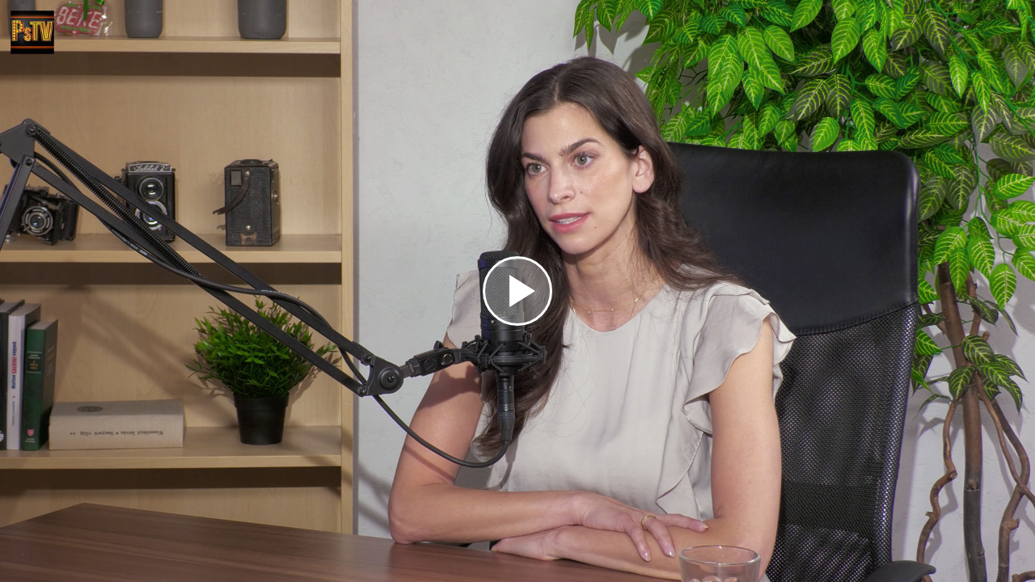

--- FILE ---
content_type: text/html; charset=UTF-8
request_url: https://video.pestisracok.hu/v/20500/
body_size: 1197
content:
<!DOCTYPE html>
<html lang="hu">
<head>
<meta charset="UTF-8">
<meta name="viewport" content="width=device-width, initial-scale=1">
<meta http-equiv="X-UA-Compatible" content="IE=edge">
<meta name="format-detection" content="telephone=no">
<meta name="description" content="">
<meta name="keywords" content="">
<title>&quot;Igenis lehet többséget szerezni Budapesten&quot; - Szentkirályi Alexandra videóinterjúja a PS-nek</title>
<link rel="icon" href="/static/favicon.ico" sizes="any">
<link rel="shortcut icon" href="/static/favicon.ico">
<link rel="canonical" href="https://video.pestisracok.hu">
<link rel="preload" as="font" href="/assets/css/fa.woff?1.1.15" type="font/woff" crossorigin="anonymous">
<link rel="stylesheet" href="/assets/css/desktop.css?1.0.2024082203">
<link rel="stylesheet" href="/site/videojs/skins/chrome/videojs.min.css?1.0.2024082203">
<script defer src="/assets/js/locale/hu_HU.utf8/assets.js?1.0.2024082203"></script>
<script defer src="/site/videojs/video.min.js?1.0.2024082203"></script>
<script defer src="/site/videojs/nuevo.min.js?1.0.2024082203"></script>
<script defer src="/site/videojs/lang/hu.js?1.0.2024082203"></script>
<script defer src="/assets/js/framework.js?1.0.2024082203"></script>
<meta property="og:title" content="&quot;Igenis lehet többséget szerezni Budapesten&quot; - Szentkirályi Alexandra videóinterjúja a PS-nek">
<meta property="og:type" content="website">
<meta property="og:url" content="">
<meta property="og:image" content="">
<meta property="og:site_name" content="PSTV">
<meta property="og:description" content="">
<meta property="fb:app_id" content="">
<script>
</script>
<!-- Google tag (gtag.js) -->
<script async src="https://www.googletagmanager.com/gtag/js?id=G-TDTW2NWNTK"></script>
<script>
  window.dataLayer = window.dataLayer || [];
  function gtag(){dataLayer.push(arguments);}
  gtag('js', new Date());

  gtag('config', 'G-NDCD63M17X');
</script></head>
<body>
<section class="main_bg">
    <!--==============================Content=================================-->
    <div class="embedded container">
        <div class="grid_12">
            <article>
                <!--==============================Main column=================================-->
                <div class="padbottom maincontent"><!--==============================Page content=================================-->
<div class="box_inner">
<div class="media_wrapper embeddedvideo">
<div class="mediavideo media169 media_cropped"><video class="cms_videojs video-js vjs-big-play-centered vjs-theme-chrome" poster="/static/ftp/2024/05/10/__20240510_mi_kerdezunk_Szent_K_1_1_1.jpg" controls="controls" data-options="{&quot;controls&quot;:true,&quot;autoplay&quot;:false,&quot;preload&quot;:&quot;metadata&quot;,&quot;fluid&quot;:true,&quot;liveui&quot;:true,&quot;playbackRates&quot;:[0.5,1,1.5,2],&quot;html5&quot;:{&quot;vhs&quot;:{&quot;overrideNative&quot;:true},&quot;nativeAudioTracks&quot;:false,&quot;nativeVideoTracks&quot;:false,&quot;withCredentials&quot;:true,&quot;handleManifestRedirects&quot;:true},&quot;nuevo&quot;:{&quot;shareMenu&quot;:false,&quot;slideImage&quot;:&quot;/wp-content/uploads/2024/05/.sprite/20240510_mi_kerdezunk_Szent_K.jpg&quot;,&quot;ghostThumb&quot;:true,&quot;slideType&quot;:&quot;vertical&quot;,&quot;slideWidth&quot;:192,&quot;slideHeight&quot;:108}}"><source src="/vod/2024/05/11/20240510_mi_kerdezunk_Szent_K.m3u8" type="application/x-mpegURL" /></video></div>
</div>
</div></div>
            </article>
        </div>
    </div>
</section></body></html><!-- Page generation time:3.2498836517334ms, memory: 2097152 bytes
 -->

--- FILE ---
content_type: text/css
request_url: https://video.pestisracok.hu/assets/css/desktop.css?1.0.2024082203
body_size: 16003
content:
*{box-sizing:border-box;margin:0;padding:0;text-size-adjust:none}a,abbr,acronym,address,applet,article,aside,audio,b,blockquote,big,body,center,canvas,caption,cite,code,command,datalist,dd,del,details,dfn,dl,div,dt,em,embed,fieldset,figcaption,figure,font,footer,form,h1,h2,h3,h4,h5,h6,header,hgroup,html,i,iframe,img,ins,kbd,keygen,label,legend,li,meter,nav,object,ol,output,p,pre,progress,q,s,samp,section,small,span,source,strike,strong,sub,sup,table,tbody,tfoot,thead,th,tr,td,video,tt,u,ul,var{border:0 none;outline:0;color:inherit;font-size:100%;vertical-align:top;word-wrap:break-word;background:rgba(0,0,0,0)}@media(hover: hover){body{z-index:0}}html{width:100%}img{object-fit:cover}.colorset-1{--_main-color: var(--main-color-1);--_main-background-color: var(--main-background-color-1);--_main-border-color: var(--main-border-color-1);--_main-headline-color: var(--main-headline-color-1);--_secondary-color: var(--secondary-color-1);--_secondary-background-color: var(--secondary-background-color-1);--_secondary-border-color: var(--secondary-border-color-1);--_secondary-headline-color: var(--secondary-headline-color-1);--_main-button-color: var(--main-button-color-1);--_main-button-background-color: var(--main-button-background-color-1);--_main-button-border-color: var(--main-button-border-color-1);--_secondary-button-color: var(--secondary-button-color-1);--_secondary-button-background-color: var(--secondary-button-background-color-1);--_secondary-button-border-color: var(--secondary-button-border-color-1)}.colorset-2{--_main-color: var(--main-color-2);--_main-background-color: var(--main-background-color-2);--_main-border-color: var(--main-border-color-2);--_main-headline-color: var(--main-headline-color-2);--_secondary-color: var(--secondary-color-2);--_secondary-background-color: var(--secondary-background-color-2);--_secondary-border-color: var(--secondary-border-color-2);--_secondary-headline-color: var(--secondary-headline-color-2);--_main-button-color: var(--main-button-color-2);--_main-button-background-color: var(--main-button-background-color-2);--_main-button-border-color: var(--main-button-border-color-2);--_secondary-button-color: var(--secondary-button-color-2);--_secondary-button-background-color: var(--secondary-button-background-color-2);--_secondary-button-border-color: var(--secondary-button-border-color-2)}.colorset-3{--_main-color: var(--main-color-3);--_main-background-color: var(--main-background-color-3);--_main-border-color: var(--main-border-color-3);--_main-headline-color: var(--main-headline-color-3);--_secondary-color: var(--secondary-color-3);--_secondary-background-color: var(--secondary-background-color-3);--_secondary-border-color: var(--secondary-border-color-3);--_secondary-headline-color: var(--secondary-headline-color-3);--_main-button-color: var(--main-button-color-3);--_main-button-background-color: var(--main-button-background-color-3);--_main-button-border-color: var(--main-button-border-color-3);--_secondary-button-color: var(--secondary-button-color-3);--_secondary-button-background-color: var(--secondary-button-background-color-3);--_secondary-button-border-color: var(--secondary-button-border-color-3)}.colorset-4{--_main-color: var(--main-color-4);--_main-background-color: var(--main-background-color-4);--_main-border-color: var(--main-border-color-4);--_main-headline-color: var(--main-headline-color-4);--_secondary-color: var(--secondary-color-4);--_secondary-background-color: var(--secondary-background-color-4);--_secondary-border-color: var(--secondary-border-color-4);--_secondary-headline-color: var(--secondary-headline-color-4);--_main-button-color: var(--main-button-color-4);--_main-button-background-color: var(--main-button-background-color-4);--_main-button-border-color: var(--main-button-border-color-4);--_secondary-button-color: var(--secondary-button-color-4);--_secondary-button-background-color: var(--secondary-button-background-color-4);--_secondary-button-border-color: var(--secondary-button-border-color-4)}[data-highlight=on]{background-color:#ffc}@font-face{font-style:normal;font-weight:normal;font-family:"FA";font-display:swap;src:url("/assets/css/fa.woff?1.1.15") format("woff")}body,body.default{position:relative;width:100%;max-width:100%;margin:0;padding:0;overflow-x:hidden;color:var(--_main-color, var(--main-color-1));font-size:var(--font-size);font-family:var(--font-family);background-color:var(--_main-background-color, var(--main-background-color-1))}#wbg_editable_content,body.rte_body{overflow-x:auto;overflow-y:auto}body.touch{overflow-x:hidden}header>div{display:flex;justify-content:center;align-items:center;width:100%;color:var(--_main-color, currentColor);background-color:var(--_main-background-color, transparent)}.boxedfhd{--_maxwidth: var(--breakpoint-fhd, 100%)}.boxedhdp{--_maxwidth: var(--breakpoint-hdp, 100%)}.boxedhd{--_maxwidth: var(--breakpoint-hd, 100%)}.narrow{--_maxwidth: var(--breakpoint-narrow, 100%)}header .nav-element,header .additionalmenu,footer>div,hr,.wbg_address_container{width:100%;max-width:var(--_maxwidth, 100%);margin:0 auto}.maincontent{line-height:1.5}.container{width:100%}aside{padding-left:1rem;width:100%}.template_sidebar .container{display:flex;flex-direction:row;flex-wrap:nowrap;align-items:flex-start}.media31{--_aspect-ratio: 3 / 1}.media219{--_aspect-ratio: 21 / 9}.media169{--_aspect-ratio: 16 / 9}.media1610{--_aspect-ratio: 16 / 10}.media43{--_aspect-ratio: 4 / 3}.media32{--_aspect-ratio: 3 / 2}.media11{--_aspect-ratio: 1 / 1}.media916{--_aspect-ratio: 9 / 16}.media23{--_aspect-ratio: 2 / 3}header{display:flex;flex-direction:column;flex-wrap:wrap;width:100%;margin:0 auto;align-items:center;background-color:var(--_main-background-color, transparent)}header .wbg_additionalmenu{background-color:var(--_secondary-background-color, transparent);color:var(--_secondary-color, inherit)}header .nav-element,header .additionalmenu{display:flex;align-content:center;width:100%}header .additionalmenu{list-style-type:none}.wbg_today{display:flex;flex-grow:0;flex-shrink:0;justify-content:flex-end;align-items:center;width:18%;color:currentColor}.wbg_today time.datetime{padding:0}.wbg_header_3{display:flex;flex-wrap:wrap}.wbg_header_3 .wbg_today{background-color:var(--_main-color, var(--main-color-1));color:var(--_main-background-color, var(--main-background-color-1))}#wbg_foldable{display:none}#wbg_foldable~.wbg_addresses{position:relative;max-height:2rem;overflow-y:hidden}#wbg_foldable:checked~#wbg_foldable_button::before{content:"▲"}#wbg_foldable:checked~.wbg_addresses{max-height:unset;box-shadow:.15rem .15rem .4rem var(--_main-color, var(--main-color-1))}#wbg_foldable_button{width:3rem;height:3rem;margin:0;padding:0;color:var(--_secondary-color, var(--secondary-color-1));font-size:2rem;line-height:1.5;cursor:pointer}#wbg_foldable_button::before{content:"▼"}.wbg_address_container{grid-template-columns:var(--_address-button-width, 3rem) 1fr;display:grid;align-items:start}.wbg_addresses{--_address-height: 2rem;display:flex;z-index:1;flex-shrink:0;flex-wrap:wrap;width:calc(100% - var(--_address-button-width, 3rem));background-color:var(--_main-background-color, var(--main-background-color-1))}.wbg_addresses [itemprop=telephone],.wbg_addresses [itemprop=email]{display:inline-block;padding:.5em 0 0 0;font-size:1rem}.wbg_addresses [itemprop=telephone]::before,.wbg_addresses [itemprop=email]::before{margin-left:0}.wbg_addresses section{gap:.5rem;grid-template-areas:"name address phone";grid-template-columns:1fr 2fr 1fr;display:grid;align-items:center;width:clamp(300px,50%,100%);height:var(--_address-height)}.wbg_addresses section .address{display:inline-block;padding:.5em 0 0 0}.wbg_addresses section .address h2{display:none}.wbg_addresses section .address address{-webkit-box-orient:vertical;-webkit-line-clamp:3;grid-area:address;display:-webkit-box;overflow-y:hidden;color:var(--_main-color, var(--main-color-1));font-size:1rem;line-height:1.2}.wbg_addresses section .address address::before{font-weight:bold;font-size:1rem;font-family:FA;content:""}.wbg_addresses section h2.item_header{grid-area:name;display:inline-block;z-index:1000;padding:.5em 0;color:var(--_secondary-color, var(--main-headline-color-1));font-weight:normal;font-size:1rem}.wbg_addresses section .datasheet_general_description{display:none}.wbg_addresses section .datasheet_phone,.wbg_addresses section .datasheet_email{display:inline-block;grid-area:phone}.articletitle{color:var(--_main-headline-color, var(--main-headline-color-1));font-family:var(--_font-family, var(--font-family));text-align:center}.articlesubtitle{color:var(--_main-headline-color, var(--main-headline-color-1));font-family:var(--_font-family-secondary, var(--font-family-secondary))}.bullet-circle{--_list-style-type: "•"}.bullet-square{--_list-style-type: "◼"}.bullet-inverse-circle{--_list-style-type: "◘"}.bullet-whitepoint{--_list-style-type: "⦾"}.bullet-snowflake{--_list-style-type: "❆"}.bullet-checkmark{--_list-style-type: "✔"}.bullet-arrow{--_list-style-type: "►"}.more{display:inline-block;margin-top:.6rem;padding:.3rem .6rem;border:1px solid var(--_main-button-border-color, var(--main-button-border-color-1));color:var(--_main-button-color, var(--main-button-color-1));font-weight:bold;font-size:1.2rem;background-color:var(--_main-button-background-color, var(--main-button-background-color-1))}.more>a{color:var(--_main-button-color, var(--main-button-color-1))}[itemprop=telephone]{color:var(--_main-color, var(--main-color-1));cursor:pointer}[itemprop=telephone]:hover{color:var(--main-highlight-color);transition:.3s color ease-in}[itemprop=telephone]::before{margin-left:1em;font-weight:bold;font-size:1rem;font-family:FA;content:""}.wbg_separator_thin{display:block;height:1px;margin:0 auto;border:none;background-color:var(--_main-background-color, var(--main-background-color-1))}.grid_1,.grid_2,.grid_3,.grid_4,.grid_5,.grid_6,.grid_7,.grid_8,.grid_9,.grid_10,.grid_11,.grid_12{display:inline-block}.grid_1{width:8.33%}.grid_2{width:16.66%}.grid_3{width:25%}.grid_4{width:33.33%}.grid_5{width:41.66%}.grid_6{width:50%}.grid_7{width:58.33%}.grid_8{width:66.66%}.grid_9{width:75%}.grid_10{width:83.33%}.grid_11{width:91.66%}.grid_12{width:100%}a{text-decoration:none}address{font-style:normal;display:inline-block}p{padding-bottom:.25rem}strong{font-weight:700}ol{list-style:none;text-align:initial;counter-reset:wbgcms-counter}ol>li{position:relative;padding:0 0 .5em 2em;counter-increment:wbgcms-counter}ol>li::before{display:inline-block;position:absolute;top:0;left:0;font-weight:bold;content:counter(wbgcms-counter) ". "}ul{list-style:circle inside}ul>li{position:relative;padding:0 0 .5em 2em}ul>li::before{display:inline-block;position:absolute;top:0;left:0}blockquote,q{quotes:none}table,table td{padding:0;border:none;border-collapse:collapse}picture{display:inline-block}img{vertical-align:top}pre{white-space:pre-wrap}embed{vertical-align:top}h1{font-size:1.8rem;line-height:calc(.7rem + 1em)}h2{font-size:1.7rem;line-height:calc(.4rem + 1em)}h3,h2.item_header{font-size:1.6rem;line-height:calc(.4rem + 1em)}h4{font-size:1.4rem;line-height:calc(.4rem + 1em)}h5{font-size:1.2rem;line-height:calc(.4rem + 1em)}h6{font-size:1.1rem;line-height:calc(.4rem + 1em)}h1,h2,h3,h4,h5,h6{max-width:var(--_maxwidth, 100%);margin-right:auto;margin-left:auto;color:var(--_main-headline-color, var(--main-headline-color-1))}.item_headline{font-size:1.25rem;line-height:calc(.4rem + 1em)}input[type=text],textarea{outline:none}.highlighted{font-weight:bold}.ellipsis{text-overflow:ellipsis;white-space:nowrap}.wbg_datecontainer{max-width:var(--_maxwidth, 100%);margin-right:auto;margin-left:auto}time.datetime{display:inline-block;padding-bottom:.5rem}time.datetime strong{margin-right:1em}time.datetime em{font-style:normal}#wbg_locales_flags a img{width:2em;height:auto}.wbg_error{width:60%;min-height:20vh;padding-left:10rem;border-left:1rem solid var(--_warning-background-color, var(--warning-background-color-1))}.wbg_error h1{width:100%;font-size:180%;padding-bottom:1rem}.wbg_error>div{display:flex;flex-direction:row;justify-content:flex-start;align-items:center;font-size:160%;line-height:1.5}.main_bg,footer{width:100%;margin:0 auto}article section{padding-top:0;padding-bottom:0}aside{margin:0}.box_inner{margin:0;padding:0}.box_inner.fbcolor{background-color:var(--_main-background-color, var(--main-background-color-1))}.page1 .content{padding-bottom:0}.listcontent{position:relative;width:100%}#footer_wrapper{z-index:0;position:relative;width:100%;margin:0 auto;padding:0}footer{display:flex;flex-direction:column;justify-content:center;align-items:center;width:100%;padding:1.25rem;color:var(--_main-color, var(--main-color-1));text-align:center;background-color:var(--_main-background-color, var(--main-background-color-1))}footer p,footer div{text-align:left;line-height:1.5}footer .menu{display:inline-block}footer table{width:100%;table-layout:fixed}footer .container{gap:var(--_gap, 0.2rem);display:flex;flex-direction:column;justify-content:center}footer .copy,footer .footertext{text-align:center}.footer_menu{display:flex;flex-direction:row;justify-content:center;padding:0}.footer_menu>span{padding:0 .7rem}.footer_menu_container{display:flex;justify-content:space-evenly;align-items:center;width:100%;padding:1rem}.wbg_footer_1,.wbg_footer_2,.wbg_footer_3{display:grid;width:100%;grid-template-columns:repeat(12, 1fr)}.wbg_footer_1>div,.wbg_footer_1>p,.wbg_footer_2>div,.wbg_footer_2>p,.wbg_footer_3>div,.wbg_footer_3>p{grid-column:span 12}.wbg_footer_1>.wbg_column2,.wbg_footer_2>.wbg_column2,.wbg_footer_3>.wbg_column2{grid-column:span 6}.wbg_footer_1>.wbg_column3,.wbg_footer_2>.wbg_column3,.wbg_footer_3>.wbg_column3{grid-column:span 4}.wbg_footer_1>.wbg_column4,.wbg_footer_2>.wbg_column4,.wbg_footer_3>.wbg_column4{grid-column:span 3}.wbg_footer_2{grid-template-rows:1fr auto}.wbg_footer_3{grid-template-rows:auto 1fr auto}.rtecontent{max-width:var(--_maxwidth, 100%);margin-right:auto;margin-left:auto;padding-right:var(--_padding, 0);padding-left:var(--_padding, 0);color:var(--_main-color, inherit);line-height:1.5}.rtecontent a{color:var(--link-color)}.rtecontent blockquote{margin-left:0;padding-left:1.25rem}.rtecontent p:empty,.rtecontent div:empty,.rtecontent td:empty{height:1.75rem;overflow:hidden}.rtecontent p:empty::before,.rtecontent div:empty::before,.rtecontent td:empty::before{content:"​";display:inline-block;width:1px;margin-left:-1px}.rtecontent p{clear:both}.rtecontent q{display:block;opacity:.95;position:relative;margin:.5em 3em;padding:1em 0em;font-style:italic;quotes:"“" "”" "‘" "’"}.rtecontent q:before{position:absolute;top:50%;left:-0.6em;height:100%;margin-right:.25em;font-size:6em;line-height:.1;font-family:"Times New Roman",Times,serif;vertical-align:-0.4em;content:open-quote}.rtecontent ul{margin-left:1.2em;list-style:unset}.rtecontent ul>li{padding-inline-start:1ch;min-height:1.75rem;list-style-type:var(--_list-style-type, "•")}.rtecontent ol>li{min-height:1.75rem}.rtecontent iframe{width:100%;height:100%;aspect-ratio:var(--_aspect-ratio, 16/9)}.rtecontent table{position:relative;width:100%;line-height:1.5;margin-bottom:1rem}.rtecontent table.rte_table_withborder td{border:1px solid currentColor;border-collapse:collapse}.rtecontent table.rte_table_withborder2 td{border:3px double currentColor;border-collapse:collapse}.rtecontent table.rte_table_firstcolumn td:first-child{width:50%}.rtecontent table.rte_table_withheader tr:first-child{background-color:#ecdfdf;color:currentColor}.rtecontent table.rte_table_withheader2 tr:first-child{background-color:var(--_secondary-background-color, hsl(40, 97%, 54%));color:var(--_secondary-color, hsl(0, 0%, 100%))}.rtecontent table.rte_table_withheader3 tr:first-child{background-color:var(--_main-color, var(--main-color-1));color:var(--_main-background-color, var(--main-background-color-1))}.rtecontent table[data-blockid] td,.rtecontent table[data-blockid] th{border:1px dashed currentColor}.rtecontent table td,.rtecontent table th{padding:.3rem}.rtecontent figure,.rtecontent dl{display:block;padding-top:1rem;padding-bottom:1rem;text-align:center;max-width:100%}.rtecontent figure figcaption,.rtecontent figure dd:nth-child(2),.rtecontent dl figcaption,.rtecontent dl dd:nth-child(2){color:var(--_main-color, var(--main-color-1));font-weight:normal;font-size:.9rem}.rtecontent img{max-width:100%;height:auto;object-fit:contain;object-position:center}.rtecontent .rte_class_lede{padding-bottom:0}.rte_justify_left{text-align:left}.rte_justify_right{text-align:right}.rte_justify_center,.centered{text-align:center}.rte_justify_full,.rte_justify_justify,.justified{text-align:justify}.rte_fullwidth{--_maxwidth: 100%}.rte_font_1{font-size:60%}.rte_font_2{font-size:80%}.rte_font_3{font-size:100%}.rte_font_4{font-size:120%}.rte_font_5{font-size:140%}.rte_font_6{font-size:160%}.rte_font_7{font-size:180%}.rte_font_default{font-family:inherit}.rte_font_Arial{font-family:Arial,Helvetica,sans-serif}.rte_font_Comic{font-family:"Comic Sans MS",fantasy}.rte_font_Courier{font-family:"Courier New",Courier,monospace}.rte_font_Georgia{font-family:Georgia,serif}.rte_font_Impact{font-family:Impact,sans-serif}.rte_font_Times{font-family:"Times New Roman",Times,serif}.rte_font_Trebuchet{font-family:"Trebuchet MS",sans-serif}.rte_font_Verdana{font-family:Verdana,Helvetica,sans-serif}.rte_font_SystemUI{font-family:system-ui,sans-serif}.rte_font_Transitional{font-family:Charter,"Bitstream Charter","Sitka Text",Cambria,serif}.rte_font_OldStyle{font-family:"Iowan Old Style","Palatino Linotype","URW Palladio L",P052,serif}.rte_font_Humanist{font-family:Seravek,"Gill Sans Nova",Ubuntu,Calibri,"DejaVu Sans",source-sans-pro,sans-serif}.rte_font_GeometricHumanist{font-family:Avenir,Montserrat,Corbel,"URW Gothic",source-sans-pro,sans-serif}.rte_font_ClassicalHumanist{font-family:Optima,Candara,"Noto Sans",source-sans-pro,sans-serif}.rte_font_NeoGrotesque{font-family:Inter,Roboto,"Helvetica Neue","Arial Nova","Nimbus Sans",Arial,sans-serif}.rte_font_MonospaceSlabSerif{font-family:"Nimbus Mono PS","Courier New",monospace}.rte_font_MonospaceCode{font-family:ui-monospace,"Cascadia Code","Source Code Pro",Menlo,Consolas,"DejaVu Sans Mono",monospace}.rte_font_Industrial{font-family:Bahnschrift,"DIN Alternate","Franklin Gothic Medium","Nimbus Sans Narrow",sans-serif-condensed,sans-serif}.rte_font_RoundedSans{font-family:ui-rounded,"Hiragino Maru Gothic ProN",Quicksand,Comfortaa,Manjari,"Arial Rounded MT","Arial Rounded MT Bold",Calibri,source-sans-pro,sans-serif}.rte_font_SlabSerif{font-family:Rockwell,"Rockwell Nova","Roboto Slab","DejaVu Serif","Sitka Small",serif}.rte_font_Antique{font-family:Superclarendon,"Bookman Old Style","URW Bookman","URW Bookman L","Georgia Pro",Georgia,serif}.rte_font_Didone{font-family:Didot,"Bodoni MT","Noto Serif Display","URW Palladio L",P052,Sylfaen,serif}.rte_font_Handwritten{font-family:"Segoe Print","Bradley Hand",TSCu_Comic,casual,cursive}.rte_img_left{float:left}.rte_img_right{float:right}.rte_img_border{border:1px solid var(--_main-color, var(--main-color-1))}figcaption{display:none}figure figcaption{display:block;text-align:inherit}.rte_font_55DDFF{color:#5df}.rte_font_009999{color:#099}.rte_font_0066FF{color:#06f}.rte_font_003380{color:#003380}.rte_font_D2DE00{color:#d2de00}.rte_font_00FF00{color:lime}.rte_font_43B64E{color:#43b64e}.rte_font_005500{color:#050}.rte_font_FCAF1C{color:#fcaf1c}.rte_font_FF6600{color:#f60}.rte_font_FF0000{color:red}.rte_font_800000{color:maroon}.rte_font_FFAAAA{color:#faa}.rte_font_FF00CC{color:#f0c}.rte_font_9F4499{color:#9f4499}.rte_font_784421{color:#784421}.rte_font_FFFFFF{color:#fff}.rte_font_808080{color:gray}.rte_font_4D4D4D{color:#4d4d4d}.rte_font_000000{color:#000}.rte_bg_55DDFF{background-color:#5df}.rte_bg_009999{background-color:#099}.rte_bg_0066FF{background-color:#06f}.rte_bg_003380{background-color:#003380}.rte_bg_D2DE00{background-color:#d2de00}.rte_bg_00FF00{background-color:lime}.rte_bg_43B64E{background-color:#43b64e}.rte_bg_005500{background-color:#050}.rte_bg_FCAF1C{background-color:#fcaf1c}.rte_bg_FF6600{background-color:#f60}.rte_bg_FF0000{background-color:red}.rte_bg_800000{background-color:maroon}.rte_bg_FFAAAA{background-color:#faa}.rte_bg_FF00CC{background-color:#f0c}.rte_bg_9F4499{background-color:#9f4499}.rte_bg_784421{background-color:#784421}.rte_bg_FFFFFF{background-color:#fff}.rte_bg_808080{background-color:gray}.rte_bg_4D4D4D{background-color:#4d4d4d}.rte_bg_000000{background-color:#000}.rte_img_float_left{float:left;margin:0 .3rem .3rem 0}.rte_img_float_right{float:right;margin:0 0 .3rem .3rem}.rte_img_r25{width:25vw;height:auto}.rte_img_r50{width:50vw;height:auto}.rte_img_float_border{padding:.3rem;border:1px solid var(--lede-color, currentColor)}.rte_class_lede{margin-top:1rem;margin-bottom:1rem;padding-bottom:0;padding-left:1rem;border-left:.4rem solid var(--lede-color, currentColor);text-align:justify}.rte_class_gap{padding-top:1.25rem;padding-bottom:1.25rem}.rte_class_gapt{padding-top:1.25rem}.rte_class_gapb{padding-bottom:1.25rem}.rte_class_flexbetween{display:grid;flex-wrap:wrap;justify-content:space-between;grid-template-columns:repeat(auto-fit, minmax(25rem, 1fr));gap:clamp(.5rem,3vw,1rem)}.rte_class_leftimg,.rte_class_rightimg{display:grid;gap:2rem;align-items:center;line-height:2}.rte_class_leftimg>*,.rte_class_rightimg>*{grid-area:text}.rte_class_leftimg img,.rte_class_leftimg picture,.rte_class_rightimg img,.rte_class_rightimg picture{grid-area:image}.rte_class_leftimg{grid-template-areas:"image text";grid-template-columns:30% 1fr}.rte_class_rightimg{grid-template-areas:"text image";grid-template-columns:1fr 30%}.rte_class_folded{height:1.5em;max-height:1.5em;padding:0;overflow:hidden;cursor:pointer;transition:.4s height ease-out}.rte_class_folded::before{padding-right:1em;font-size:50%;font-family:FA;cursor:s-resize;content:""}.rte_class_folded.opened{height:100%;max-height:10000px;cursor:n-resize;transition:.4s height ease-in}#wbg_editable_content .rte_class_folded{height:auto;max-height:initial;overflow:visible;cursor:auto;background-color:var(--_secondary-background-color, var(--secondary-background-color-1))}.rte_class_narrow,.rte_class_c1narrow,.rte_class_c2narrow{--_padding: 4rem}.rte_class_padding{--_padding: 1rem}.rte_class_extranarrow{--_padding: 1rem;--_width: min(100%, var(--breakpoint-narrow, 1200px))}.rte_class_quote{quotes:"“" "”" "‘" "’"}.rte_class_quote::before{content:open-quote}.rte_class_quote::after{content:close-quote}.rte_class_fancyquote{margin:1.5em .7rem;padding:.5em .7rem;quotes:"“" "”" "‘" "’";background-color:var(--quote-background-color)}.rte_class_fancyquote::before{opacity:.5;margin-right:.25em;font-size:4em;line-height:.1;vertical-align:-0.4em;content:open-quote}.rte_class_fancyquote::after{opacity:.5;margin-left:.25em;font-size:4em;line-height:.1;vertical-align:-0.4em;content:close-quote}.rte_class_reference{margin:1.5em .625rem;padding:.5em .625rem;background-color:var(--quote-background-color)}.rte_class_withmarker{position:relative;padding-left:1em}.rte_class_withmarker::before{position:absolute;top:.5em;left:0;font-size:70%;line-height:1;font-family:FA;content:""}.rte_class_warning{color:var(--_warning-background-color, var(--warning-background-color-1))}.rte_class_fancy{line-height:1.5;text-shadow:.12rem .12rem .12rem rgba(200,200,200,.56)}.rte_class_coloredfancy{line-height:1.5;text-shadow:.12rem .12rem .12rem rgba(200,200,200,.56)}.rte_class_sourcecode{padding:.7rem;border:0px solid currentColor;overflow-x:auto;color:var(--_main-background-color, var(--main-background-color-1));font-size:85%;font-family:monospace;white-space:nowrap;background-color:var(--_main-color, var(--main-color-1))}.rte_class_asciiart{font-size:.85rem;font-family:monospace}.fullcolumn{width:100%}.halfcolumn{width:50%}.alignleft{margin-right:auto;margin-left:0}.alignright{margin-right:0;margin-left:auto}.aligncenter{margin-right:auto;margin-left:auto}.imgresized{max-width:100%;height:auto}.imgreduced{max-width:70%;height:auto}.imghalf{max-width:50%;height:auto}img.imgtextsized,picture.imgtextsized{width:auto;height:1em}img.imgtextsized5,picture.imgtextsized5{width:auto;height:5em}img.imgtextsized10,picture.imgtextsized10{width:auto;height:10em}img.imgrightpadded,picture.imgrightpadded{padding-right:1em}img.imgleftpadded,picture.imgleftpadded{padding-left:1em}.rtecontent .btn,.rtecontent .download,.rtecontent a.btn,.rtecontent a.download,.rtecontent .boxed{text-decoration:none}.rtecontent.wbg_content_size_120{font-size:120%}.rtecontent.wbg_content_size_150{font-size:150%}.rtecontent.wbg_content_size_170{font-size:170%}.rtecontent.wbg_content_size_200{font-size:200%}.btn,.download,a.btn,a.download{display:inline-block;position:relative;padding:.3rem 1.25rem;border-radius:.3rem;color:var(--_main-button-color, var(--main-button-color-1));line-height:2;text-align:center;cursor:pointer;background-color:var(--_main-button-background-color, var(--main-button-background-color-1));transition:background-color .2s ease-in,border .2s ease-in}.btn:hover,.download:hover,a.btn:hover,a.download:hover{transition:background-color .2s ease-in,border .2s ease-in}.download,a.download{min-height:3em;padding-left:2.5rem;vertical-align:middle}.download::after,a.download::after{position:absolute;top:.8em;left:.7rem;width:1.25rem;font-size:100%;font-family:FA;content:""}.boxed{display:inline-block;margin-right:1rem;padding:.4rem;border:1px solid currentColor}.boxed:hover{color:var(--_main-button-color, var(--main-button-color-1));background-color:var(--_main-button-background-color, var(--main-button-background-color-1))}.rtecontent .sublink,.sublink,a.sublink{display:inline-flex;position:relative;align-items:center;height:6.5rem;padding:.5rem 5.5rem .5rem .5rem;color:var(--sublink-color);text-decoration:none;background-color:var(--_secondary-background-color, var(--secondary-background-color-1))}.rtecontent .sublink::after,.sublink::after,a.sublink::after{display:inline-flex;position:absolute;top:0;right:0;bottom:0;justify-content:center;align-items:center;width:5rem;border-left:.5rem solid var(--sublink-child-color);color:var(--sublink-child-color);font-size:1.6rem;content:">";background-color:var(--sublink-child-background-color)}.rtecontent .sublink:hover,.rtecontent .sublink:hover::after,.sublink:hover,.sublink:hover::after,a.sublink:hover,a.sublink:hover::after{background-color:var(--_main-button-background-color, var(--main-button-background-color-1));transition:all .2s ease}sub,sup{position:relative;font-size:75%;line-height:0;vertical-align:baseline}sup{top:-0.5em}sub{bottom:-0.25em}.phoneicon,a.menu_phone,.emailicon,a.menu_mail,.webicon,a.menu_web,.facebookicon,a.menu_facebook,.twittericon,a.menu_twitter,.addressicon,a.menu_address,.youtubeicon,a.menu_youtube{display:inline-block}.phoneicon::before,a.menu_phone::before,.emailicon::before,a.menu_mail::before,.webicon::before,a.menu_web::before,.facebookicon::before,a.menu_facebook::before,.twittericon::before,a.menu_twitter::before,.addressicon::before,a.menu_address::before,.youtubeicon::before,a.menu_youtube::before{display:inline-block;width:2em;padding:.1em .2em;font-size:100%;font-family:FA;text-align:center;vertical-align:top}.phoneicon::before,a.menu_phone::before{padding:.1em 0 .1em .5em;content:""}.emailicon::before,a.menu_mail::before{content:""}.webicon::before,a.menu_web::before{content:""}.twittericon::before,a.menu_twitter::before{content:""}.facebookicon::before,a.menu_facebook::before{content:""}.addressicon::before,a.menu_address::before{content:""}.youtubeicon::before,a.menu_youtube::before{content:""}.wbg_modal_container{z-index:10000;position:fixed;top:0;left:0;width:100%;height:100%;margin:0;background-color:var(--modal-background-color, rgba(0, 0, 0, 0.5))}.wbg_touch .wbg_view_container,.wbg_touch .wbg_modal_container{max-width:100%;margin:0}.wbg_panel_container{z-index:10001;position:relative;text-align:center;background-color:var(--_main-color, var(--main-color-1));box-shadow:6px 6px 6px var(--quote-background-color)}.wbg_panel_container>button{display:block;position:absolute;top:1em;right:1em;width:2em;height:2em;border:none;cursor:pointer;background:none}.wbg_panel_container>button:active,.wbg_panel_container>button:focus{outline:0}.wbg_panel_container>button::before{font-size:1.66666em;line-height:1.6666;font-family:FA;vertical-align:-15%;content:""}.wbg_upload_container{top:25%;left:25%;width:50%;height:50%;transition:width .8s ease,height .8s ease}.wbg_crop_container{top:10%;left:0;width:100%;height:80%;margin:0 auto;transition:max-width .8s ease,max-height .8s ease}.wbg_cropholder{position:relative;margin:0;padding:.625rem}.wbg_cropper{position:relative;width:100%;height:100%;margin:0;padding:0;overflow:hidden}.wbg_cropbox{position:absolute;border:1px dashed var(--_main-background-color, var(--main-background-color-1));box-shadow:0px 0px 0px 2000px var(--modal-background-color)}.wbg_cropbox_inner{position:relative;width:100%;height:100%;border:1px dashed var(--_main-color, var(--main-color-1));cursor:move}.wbg_cropbox_inner>div{position:absolute;margin:0;padding:0}.wbg_cropbox_nw{top:0;left:0;width:1rem;height:1rem;cursor:nw-resize}.wbg_cropbox_n{top:0;right:1rem;left:1rem;height:1rem;cursor:n-resize}.wbg_cropbox_ne{top:0;right:0;width:1rem;height:1rem;cursor:ne-resize}.wbg_cropbox_e{top:1rem;right:0;bottom:1rem;width:1rem;cursor:e-resize}.wbg_cropbox_se{right:0;bottom:0;width:1rem;height:1rem;cursor:se-resize}.wbg_cropbox_s{right:1rem;bottom:0;left:1rem;height:1rem;cursor:s-resize}.wbg_cropbox_sw{bottom:0;left:0;width:1rem;height:1rem;cursor:sw-resize}.wbg_cropbox_w{top:1rem;bottom:1rem;left:0;width:1rem;cursor:w-resize}.wbg_crop_image{position:absolute;top:0;left:0}.wbg_crop_preview{position:absolute;right:.7rem;bottom:.7rem;width:11rem;background-repeat:no-repeat}.wbg_crop_selectwindow{position:absolute;top:25%;right:.7rem;width:11rem}.wbg_crop_select{width:11rem;height:2rem;padding-top:.2rem;font-size:110%;line-height:2}.wbg_crop_select::after{font-family:FA;content:""}.wbg_progress{z-index:10002;position:absolute;top:10%;bottom:10%;left:10%;width:80%;background-color:var(--_main-color, var(--main-color-1))}.wbg_progress::after{display:block;width:4em;height:4em;margin:0 auto;padding:0;color:var(--_main-background-color, var(--main-background-color-1));content:"";background-image:url("data:image/svg+xml,%3Csvg xmlns='http://www.w3.org/2000/svg' width='500' height='500' viewBox='0 0 512 512' xml:space='preserve' fill='%23000000'%3E%3Cpath fill='%23FF0000' d='M504.1 256C504.1 119 393 7.9 256 7.9S7.9 119 7.9 256 119 504.1 256 504.1 504.1 393 504.1 256z'/%3E%3Cpath fill='%23FFFFFF' d='M442 319.6c-18.1-28.3-36.1-56.7-54.2-85-3-4.8-9.7-4.7-12.7 0-18.2 28.2-36.4 56.5-54.6 84.7-2 3.1-1.3 6 .5 8 1.1 1.7 3 3 5.8 3 9.6 0 19.2 0 28.8.1-44.2 70.3-151.6 76.7-201.9 4.6-16.1-23.1-54.3-1-38 22.3 35.6 50.9 94 80.1 156.4 73 60.1-6.9 108.6-45.7 132.7-99.7 10.3 0 20.6.1 30.9.1 5.4 0 9.4-6.3 6.3-11.1zM396 153.4c-35.6-50.9-94-80.1-156.5-73-60.7 7-109.5 46.6-133.3 101.4-12.8 0-25.6-.1-38.5-.1-5.4 0-9.4 6.3-6.4 11.1 18.1 28.3 36.1 56.7 54.2 85 3.1 4.8 9.7 4.7 12.7 0 18.2-28.3 36.4-56.5 54.6-84.7 2-3.1 1.3-6-.5-8-1.1-1.7-3-3-5.8-3-7.2 0-14.3 0-21.5-.1 43.6-71.8 152.2-78.9 202.9-6.2 16.2 23 54.4 1 38.1-22.4z'/%3E%3C/svg%3E");background-size:4em 4em;animation:spin 2s infinite linear}.wbg_progress p{display:block;width:100%;height:2em;color:var(--_main-background-color, var(--main-background-color-1));font-size:2em;line-height:2.2;text-align:center}.wbg_progress_bar{position:relative;width:80%;height:2em;margin:1em auto 1em auto;background-color:var(--_secondary-background-color, var(--secondary-background-color-1))}.wbg_progress_bar span{display:block;z-index:10003;position:absolute;top:0;bottom:0;left:0;width:0%;background-color:var(--_main-color, var(--main-color-1))}.wbg_upload_container .wbg_progressbutton{color:var(--_main-button-color, var(--main-button-color-1))}@keyframes spin{0%{transform:rotate(359deg)}100%{transform:rotate(0deg)}}#logged_widget{padding:.3rem;border:1px solid var(--_main-border-color, var(--main-border-color-1));background-color:var(--_main-border-color, var(--main-border-color-1))}.loggedhead{margin-bottom:1em;font-size:110%;text-align:center}.loggedtext{margin-bottom:.3rem}.loggedtext a{display:block;width:100%;padding:.25rem;font-weight:500;text-align:center}#logo,.logo{display:inline-flex;width:var(--_width, 30%);min-width:var(--_min-width, unset);height:var(--_height, auto);white-space:nowrap}#logo>a,.logo>a{display:inline-block;width:var(--_logo-width, 100%);height:100%;padding:.7rem}.pagelogo,.secondarylogo,.ternarylogo{width:auto;max-width:100%;height:var(--_height, auto);max-height:100%;object-fit:contain}.slider_wrapper{aspect-ratio:var(--_aspect-ratio, 16/9);position:relative;width:100%;max-width:var(--_maxwidth, 100%);max-height:var(--_maxheight, 90vh);margin-right:auto;margin-left:auto;padding-right:var(--_padding, 0);padding-left:var(--_padding, 0);overflow:hidden}.slider_wrapper>.gallery_slider{aspect-ratio:var(--_aspect-ratio, 16/9);position:relative;width:100%;max-width:100%;height:100%;max-height:100%;margin:0;overflow:hidden}.slider_wrapper>.gallery_slider>div{height:100%}.slider_wrapper>.gallery_slider>ul{position:absolute;top:0;left:0;width:100%;height:100%}.slider_wrapper.ultrawide{--_aspect-ratio: 21 / 9}.slider_wrapper.extrawide{--_aspect-ratio: 29 / 9}.slider_wrapper.mediafixheight40{--_aspect-ratio: auto}.slider_wrapper.mediafixheight40>.gallery_slider{height:40rem}.rounded{display:inline-block;padding:0;border-radius:.25rem;vertical-align:top}.round{display:inline-block;padding:0;border-radius:50%;vertical-align:top}.image{width:15rem;max-width:100%;height:12rem;max-height:100%}.image.imagelarge{width:40rem;height:24rem}.image picture{width:100%;height:100%}.gridlist_style_shortstamp .image,.gridlist_style_stamp .image{width:100%}.square{width:18rem;height:18rem}.inline{display:inline-block}.crop{position:relative;overflow:hidden;background-position:center center;background-size:cover}.wbg_image_contain{background-repeat:no-repeat;background-position:center center;background-size:contain}.wbg_image_cover{background-position:center center;background-size:cover}.wbg_image_cover picture{width:100%;height:100%}.wbg_image_contain img,img.wbg_image_contain{width:100%;height:100%;object-fit:contain;object-position:center}.wbg_image_cover img,img.wbg_image_cover{width:100%;height:100%;object-fit:cover;object-position:center}.wbg_contain{--_object-fit: contain;--_object-position: center;--_img-width: auto;--_img-height: auto}.wbg_cover{--_object-fit: cover;--_object-position: center;--_img-width: 100%;--_img-height: 100%}.media_wrapper{position:relative;width:100%;max-width:100%}.media_wrapper audio{display:block;position:relative;width:100%;margin:0;padding:0}.media_wrapper>iframe{min-height:22.25rem}.media_wrapper>div{position:relative;width:100%;max-width:100%;margin:0}.media_wrapper.media_cropped{position:relative;overflow:hidden}.media_wrapper.media_cropped>div{width:100%;height:100%}.media_wrapper .mediavideo{aspect-ratio:var(--_aspect-ratio, 16/9);position:relative;width:100%;margin:0 auto;overflow:hidden}.media_wrapper .mediavideo video{width:100%;height:100%}.media_wrapper .mediaaudio{display:block;position:relative;margin:0;padding:1.25rem 0;text-align:center}.media_wrapper .mediaimage{position:relative;width:100%;overflow:hidden}.media_wrapper .mediaimage.fullsize{width:100%;height:auto;overflow:hidden}.media_wrapper .mediaimage.fullsize>div{position:relative}.media_wrapper .mediaimage picture{width:100%;max-width:100%;height:auto}.media_wrapper .mediaimage img{display:block;width:100%;max-width:100%;height:auto;margin:0 auto}.media_wrapper .media916,.media_wrapper .media23{max-width:min(27rem,100%);height:auto;max-height:100vh}.media_wrapper .mediaembed{position:relative;padding:0;text-align:center;aspect-ratio:var(--_aspect-ratio, 16/9)}.media_wrapper .mediaembed.media23{max-width:40rem}.media_wrapper .mediaembed.media916{max-width:30rem;max-height:calc(100vh - 5rem)}.media_wrapper .mediaembed.medianonresponsive{padding-bottom:initial;height:auto}.media_wrapper .mediaembed.medianonresponsive iframe,.media_wrapper .mediaembed.medianonresponsive object,.media_wrapper .mediaembed.medianonresponsive video{position:relative;top:unset;left:unset;width:auto;max-width:100%;height:auto}.media_wrapper .mediaembed.medianonresponsive img{position:initial;top:0;left:0;width:auto;height:auto}.media_wrapper .mediaembed iframe,.media_wrapper .mediaembed object,.media_wrapper .mediaembed video{position:absolute;top:0;left:0;width:100%;height:100%}.media_wrapper .mediaembed img{position:absolute;top:0;left:0;width:auto;height:100%}@media screen and (orientation: portrait)and (max-width: 599px){.media_wrapper .media916{max-height:100vh;width:100%}}@media screen and (min-width: 600px)and (max-width: 1024px),screen and (orientation: landscape)and (max-width: 1024px){.media_wrapper .media916{max-height:100vh;width:auto}}.gallery_wrapper{position:relative;width:100%;max-width:100%;padding:0}.gallery_wrapper.gallery_compact>div{height:0;padding-bottom:75.83%}.gallery_wrapper.gallery_stripe>div{height:8em}.gallery_wrapper.gallery_compact>div ul{position:absolute;top:0;left:0;width:100%;height:100%}.rowlist_wrapper{display:block;width:100%}.rowlist_container{width:100%}.rowlist_body{margin-bottom:var(--_gap, var(--gap))}.rowlist_body .item_lead{-webkit-box-orient:vertical;-webkit-line-clamp:var(--lead-lines, 5);line-clamp:var(--lead-lines, 5);display:-webkit-box;overflow:hidden;color:var(--_main-color, var(--main-color-1))}.rowlist_body h2.item_header{color:var(--_main-color, var(--main-color-1))}.rowlist_body>ul{display:block;position:relative;width:100%;margin:0;padding:0}.rowlist_body>ul>li{display:block;position:relative;width:100%;margin:0 0 2rem 0;padding:0;list-style:none}.rowlist_body>ul>li .contentbox{display:flex;position:relative;flex-direction:row;flex-wrap:nowrap;justify-content:flex-start;margin:0;overflow:hidden}.rowlist_body>ul>li .contentbox .item_body{flex-grow:1;width:auto;padding:0 1em 1em 1em}.rowlist_body a{color:inherit}.rowlist_body a.item_thumbnail{display:inline-block;flex-shrink:0;width:30%}.rowlist_body a.item_thumbnail>img{width:100%;max-width:100%;height:auto}.rowlist_body.gridlist_style_shortstamp h2.item_header{padding-left:0;padding-bottom:0;font-size:1.2rem;height:auto}.rowlist_body.gridlist_style_shortstamp .lead{padding-left:0}.rowlist_body.gridlist_style_shortstamp time.datetime{font-size:.8rem}.wbg_title_lines_1{--_title-lines: 1}.wbg_title_lines_2{--_title-lines: 2}.wbg_title_lines_3{--_title-lines: 3}.wbg_lead_lines_1{--_lead-lines: 1}.wbg_lead_lines_2{--_lead-lines: 2}.wbg_lead_lines_3{--_lead-lines: 3}.wbg_lead_lines_4{--_lead-lines: 4}.wbg_title_lines_1 h2.item_header,.wbg_title_lines_2 h2.item_header,.wbg_title_lines_3 h2.item_header{-webkit-box-orient:vertical;-webkit-line-clamp:var(--_title-lines, var(--title-lines));display:-webkit-box;height:calc(var(--_title-lines, var(--title-lines))*var(--_title-line-height) + .2em)}.wbg_lead_lines_1 .lead,.wbg_lead_lines_2 .lead,.wbg_lead_lines_3 .lead,.wbg_lead_lines_4 .lead{-webkit-box-orient:vertical;-webkit-line-clamp:var(--_lead-lines, var(--lead-lines));display:-webkit-box;height:calc(var(--_lead-lines, var(--lead-lines))*var(--_lead-line-height, 1.3rem) + 1rem)}.gridlist_wrapper{display:block;width:var(--_width, 100%);max-width:var(--_maxwidth, 100%);margin-right:auto;margin-left:auto;padding-right:var(--_padding, 0);padding-left:var(--_padding, 0)}.gridlist_wrapper a{display:block;padding:0;color:inherit}.gridlist_wrapper.narrow>h2{padding:1.5rem 0 2rem 0;font-size:1.7rem;text-transform:uppercase}.gridlist_container{width:100%}.gridlist_body>ul{--_title-line-height: 1.3em;gap:var(--_gap, var(--gap));display:flex;position:relative;flex-wrap:wrap;justify-content:center;width:100%;margin:var(--_gap, var(--gap)) 0}.gridbox_cat{--_grid-padding: 0.5rem;grid-template-areas:var(--_grid-template-areas, "title" "thumbnail" "content");display:grid;position:relative;width:calc(var(--_column-width, 25%) - var(--_gap, var(--gap)));min-width:var(--_column-minwidth, 16rem);height:var(--_height, unset);min-height:var(--_min-height, unset);padding:0;margin:0;border:var(--_border, 1px solid currentColor);overflow:hidden;list-style:none;box-shadow:var(--_box-shadow, none)}.gridbox_cat h2.item_header,.gridbox_cat .articletitle{grid-area:var(--_title-area, title);padding:var(--_grid-padding, 0.5rem);overflow:hidden;color:var(--_main-headline-color, var(--main-headline-color-1));font-size:var(--_title-font-size, 1.3rem);line-height:var(--_title-line-height);text-align:center}.gridbox_cat .item_thumbnail{aspect-ratio:var(--_aspect-ratio);grid-area:var(--_thumbnail-area, thumbnail);width:100%;max-height:100%;overflow:hidden}.gridbox_cat .item_thumbnail a{height:100%}.gridbox_cat .item_thumbnail picture{width:100%;height:100%}.gridbox_cat .item_thumbnail img{object-fit:var(--_object-fit, cover);object-position:center;width:100%;height:100%}.gridbox_cat .contentbox{grid-area:var(--_content-area, content)}.gridbox_cat .more{width:max-content;height:max-content;margin:.5rem auto;border-radius:.25rem;font-size:1rem}.gridbox_cat .more a span{display:inline-block;width:max-content;text-align:center}.gridbox_cat .lead{padding:var(--_grid-padding, 0.5rem);grid-area:var(--_content-area, content)}.morelink{height:2.4rem;margin:0 0 2rem .4rem}.morelink a{display:inline-block;position:relative;width:auto;padding:.8rem 4.4rem .8rem 2rem;border-radius:.2rem;color:var(--_main-button-color, var(--main-button-color-1));font-size:1rem;background-color:var(--_main-button-background-color, var(--main-button-background-color-1))}.morelink a::after{display:flex;position:absolute;top:0;right:0;bottom:0;justify-content:center;align-items:center;width:2.4rem;color:var(--_secondary-button-color, var(--secondary-button-color-1));font-weight:900;line-height:2;content:"❯";background-color:var(--_secondary-button-background-color, var(--secondary-button-background-color-1))}.gridlist_col1{--_column-width: 100%}.gridlist_col2{--_column-width: 50%}.gridlist_col3{--_column-width: 33.33%}.gridlist_col4{--_column-width: 25%}.gridlist_col5{--_column-width: 20%}.gridlist_col6{--_column-width: 16.66%}.gridlist_col7{--_column-width: 14.28%}.gridlist_col8{--_column-width: 12.5%}.gridlist_col9{--_column-width: 11.11%}.gridlist_col10{--_column-width: 10%}.gridlist_style_stamp{--_min-height: 25em;--_height: 25em;--_box-shadow: 0.3rem 0.3rem 1rem currentColor;--_title-font-size: 1.4rem}.gridlist_style_shortstamp{--_min-height: 15em;--_height: 15em;--_box-shadow: 0.3rem 0.3rem 1rem currentColor}.gridlist_style_elegant{--_min-height: 25em;--_height: 25em;--_border: none;--_title-font-size: 1.6rem}.gridlist_style_flex{--_min-height: 25em;--_height: auto;--_border: none;--_title-font-size: 1.6rem}.gridlist_style_flex .gridbox_cat,.gridlist_style_elegant .gridbox_cat{grid-template-areas:"title" "subtitle" "thumbnail" "content"}.gridlist_style_flex .lead,.gridlist_style_elegant .lead{text-align:center;padding:0 calc(var(--_grid-padding, 0.5rem)*2)}.gridlist_style_flex .gridbox_cat:nth-child(odd) .lead,.gridlist_style_elegant .gridbox_cat:nth-child(odd) .lead{color:var(--_main-color, var(--main-color-1))}.gridlist_style_flex .gridbox_cat:nth-child(odd) .articlesubtitle,.gridlist_style_elegant .gridbox_cat:nth-child(odd) .articlesubtitle{color:var(--_main-color, var(--main-color-1));grid-area:subtitle}.gridlist_style_flex .gridbox_cat:nth-child(even) .lead,.gridlist_style_elegant .gridbox_cat:nth-child(even) .lead{color:var(--_secondary-color, var(--secondary-color-1))}.gridlist_style_flex .gridbox_cat:nth-child(even) .item_thumbnail,.gridlist_style_elegant .gridbox_cat:nth-child(even) .item_thumbnail{grid-area:auto;z-index:-1;position:absolute;top:0;left:0;height:100%;max-height:unset;overflow:hidden;filter:brightness(0.3)}.gridlist_style_flex .gridbox_cat:nth-child(even) .item_thumbnail a,.gridlist_style_elegant .gridbox_cat:nth-child(even) .item_thumbnail a{height:100%}.gridlist_style_flex .gridbox_cat:nth-child(even) .articlesubtitle,.gridlist_style_elegant .gridbox_cat:nth-child(even) .articlesubtitle{color:var(--_secondary-color, var(--secondary-color-1))}.gridlist_style_flex .item_header,.gridlist_style_elegant .item_header{display:flex;align-items:flex-end;color:var(--_secondary-headline-color, var(--secondary-headline-color-1));font-family:var(--_font-family-secondary, var(--font-family-secondary));font-weight:normal;font-size:240%}.gridlist_style_flex .item_header a,.gridlist_style_elegant .item_header a{width:100%;text-align:center}.gridlist_style_flex .articlesubtitle,.gridlist_style_elegant .articlesubtitle{font-family:var(--_font-family-primaty, var(--font-family-primary));font-weight:normal;font-size:220%}.gridlist_style_flex .articlesubtitle a,.gridlist_style_elegant .articlesubtitle a{width:100%;text-align:center0}.gridlist_style_tile3{margin-bottom:1.5rem;--_title-font-size: 1.6rem}.gridlist_style_tile3>ul{display:grid;grid-template-areas:"a a b" "a a c"}.gridlist_style_tile3>ul>li:nth-child(1){grid-area:a;width:100%;min-width:42rem}.gridlist_style_tile3>ul>li:nth-child(2){grid-area:b;width:100%;min-width:unset}.gridlist_style_tile3>ul>li:nth-child(2) .item_header{font-size:1.6rem}.gridlist_style_tile3>ul>li:nth-child(3){grid-area:c;width:100%;min-width:unset}.gridlist_style_tile3>ul>li:nth-child(3) .item_header{font-size:1.6rem}.gridlist_style_tile3>ul>li .image.imagelarge{max-width:100%;width:auto;height:auto;aspect-ratio:16/9;object-fit:cover;object-position:center center}.gridlist_style_modal .contentbox{display:flex;flex-direction:column;flex-wrap:nowrap;align-items:flex-start;background-color:#fff;padding-top:.6rem;min-height:100%}.gridlist_style_modal .contentbox .item_header{z-index:1;position:absolute;bottom:0;left:0;width:100%;padding:.8rem;overflow:hidden;color:var(--modal-color, white);text-shadow:1px 1px 1px rgba(0,0,0,.5);background-color:var(--modal-background-color, rgba(0, 0, 0, 0.5))}.gridlist_style_evermore .image.imagelarge{width:100%;height:30rem;text-align:center}.gridlist_style_evermore .image.imagelarge img,.gridlist_style_evermore .image.imagelarge picture{width:30rem;max-width:100%;height:auto}.gridlist_style_evermore .contentbox{display:grid;place-items:center;background-color:var(--_main-background-color, var(--main-background-color-1))}.gridlist_style_evermore .contentbox .item_body{display:flex;position:relative;flex-direction:column;justify-content:center;width:70%;padding:2rem;border:2px solid var(--main-headline-color-2);border-radius:1rem;grid-area:body}.gridlist_style_evermore .contentbox .item_body .item_header{position:absolute;top:-0.5em;padding:0 2rem;line-height:1;background-color:var(--_main-background-color, var(--main-background-color-1))}.gridlist_style_evermore .contentbox .item_thumbnail{grid-area:thumbnail;width:100%}.gridlist_style_evermore .gridbox_cat:nth-child(odd) .contentbox{grid-template-areas:"body thumbnail"}.gridlist_style_evermore .gridbox_cat:nth-child(even) .contentbox{grid-template-areas:"thumbnail body"}.gridlist_style_evermore2>ul{display:flex;flex-direction:row;flex-wrap:wrap;justify-content:space-between;width:90%;margin:0 auto}.gridlist_style_evermore2>ul .contentbox{border-radius:1rem;background-color:var(--_main-background-color, var(--menu1-highlight-bg-color));padding:0}.gridlist_style_evermore2>ul .contentbox .image{width:100%;height:auto}.gridlist_style_evermore2>ul .contentbox .item_header{width:100%;font-size:1.1rem;text-align:center}.columnlist_wrapper{display:block;width:100%;margin-bottom:7rem;padding:0 3.75rem}.columnlist_wrapper a{display:block;padding:0}.columnlist_container{width:100%}.columnlist_body{display:flex;flex-direction:row;flex-wrap:nowrap;justify-content:flex-start;align-items:stretch;font-family:var(--font-family)}.columnlist_body a{color:inherit}.columnlist_body h2{font-weight:normal}.columnlist_body>ul{display:flex;position:relative;flex-grow:1;flex-shrink:1;flex-wrap:wrap;justify-content:space-between;padding-right:1rem}.columnlist_body>ul.wbg_recent{flex-direction:column;justify-content:flex-start;font-family:var(--font-family-secondary);list-style-position:inside}.columnlist_body>ul.wbg_recent>li{display:list-item;margin-left:1.5rem;padding-left:1rem;list-style-position:outside}.columnlist_body>ul.wbg_recent>li::marker{color:#f9c595;font-size:120%;content:"■"}.columnlist_layout2>ul.wbg_column_1{width:50%}.columnlist_layout2>ul.wbg_column_2{width:50%;margin-right:0}.columnlist_layout3>ul.wbg_column_1{width:48.5%}.columnlist_layout3>ul.wbg_column_1 .columnbox_template_imagetitle,.columnlist_layout3>ul.wbg_column_1 .columnbox_template_imageheadline{width:100%}.columnlist_layout3>ul.wbg_column_1 .columnbox_template_imagetitle .image,.columnlist_layout3>ul.wbg_column_1 .columnbox_template_imageheadline .image{width:100%;height:22rem}.columnlist_layout3>ul.wbg_column_1 .columnbox_template_smallimagetitle,.columnlist_layout3>ul.wbg_column_1 .columnbox_template_smallimageheadline{width:48.5%}.columnlist_layout3>ul.wbg_column_1 .columnbox_template_smallimagetitle .image,.columnlist_layout3>ul.wbg_column_1 .columnbox_template_smallimageheadline .image{width:100%;height:11.25rem}.columnlist_layout3>ul.wbg_column_2{width:23.5%}.columnlist_layout3>ul.wbg_column_2 .columnbox_template_imagetitle .image,.columnlist_layout3>ul.wbg_column_2 .columnbox_template_imageheadline .image{width:19.375rem;height:11.25rem}.columnlist_layout3>ul.wbg_column_3{width:23.5%;padding-right:0}.columnlist_layout3>ul.wbg_column_3 .columnbox_template_imagetitle .image,.columnlist_layout3>ul.wbg_column_3 .columnbox_template_imageheadline .image{width:19rem;height:11rem}.columnlist_layout3 h2.item_header{font-style:normal;font-weight:400;font-size:150%;line-height:1;text-align:justify}.columnlist_layout4>ul.wbg_column_1{width:14.6%}.columnlist_layout4>ul.wbg_column_1 .columnbox_template_imagetitle,.columnlist_layout4>ul.wbg_column_1 .columnbox_template_imageheadline,.columnlist_layout4>ul.wbg_column_1 .columnbox_template_smallimagetitle,.columnlist_layout4>ul.wbg_column_1 .columnbox_template_smallimageheadline{width:100%}.columnlist_layout4>ul.wbg_column_1 .columnbox_template_imagetitle .image,.columnlist_layout4>ul.wbg_column_1 .columnbox_template_imageheadline .image,.columnlist_layout4>ul.wbg_column_1 .columnbox_template_smallimagetitle .image,.columnlist_layout4>ul.wbg_column_1 .columnbox_template_smallimageheadline .image{width:100%;height:7rem}.columnlist_layout4>ul.wbg_column_2{width:42%}.columnlist_layout4>ul.wbg_column_2 .columnbox_template_imagetitle .image,.columnlist_layout4>ul.wbg_column_2 .columnbox_template_imageheadline .image{width:18rem;height:10rem}.columnlist_layout4>ul.wbg_column_3{width:14.6%}.columnlist_layout4>ul.wbg_column_3 .columnbox_template_imagetitle .image,.columnlist_layout4>ul.wbg_column_3 .columnbox_template_imageheadline .image{width:100%;height:auto}.columnlist_layout4>ul.wbg_column_4{width:28%;padding-right:0}.columnlist_layout4>ul.wbg_column_4 .columnbox_template_imagetitle .image,.columnlist_layout4>ul.wbg_column_4 .columnbox_template_imageheadline .image{width:100%;height:auto}.columnlist_layout4 h2.item_header{font-style:normal;font-weight:400;font-size:130%;line-height:1;text-align:justify}.columnbox_cat{display:inline-block;position:relative;max-width:100%;margin:0 0 .7rem 0;padding:0;list-style:none}.columnbox_cat:last-child{margin-bottom:0}.columnbox_cat.columnbox_template_smallimageheadline{margin-bottom:0}.columnbox_cat .item_thumbnail{text-align:justify}.columnbox_template_imagetitle .image{width:40rem;height:22rem}.columnbox_template_title,.columnbox_template_headline{margin:0 0 1.5rem 0}.columnbox_template_authorheadline .contentbox,.columnbox_template_authortitle .contentbox{position:relative;margin-bottom:.3rem;padding-bottom:.6rem;border-bottom:1px solid rgba(0,0,0,.2)}.columnbox_template_authorheadline .wbg_image_avatar,.columnbox_template_authortitle .wbg_image_avatar{position:absolute;top:0;left:0;width:4rem;height:4rem;border-radius:50%;overflow:hidden}.columnbox_template_authorheadline .wbg_image_avatar img,.columnbox_template_authortitle .wbg_image_avatar img{width:100%;height:auto}.columnbox_template_authorheadline .item_author,.columnbox_template_authortitle .item_author{font-size:70%}.columnbox_template_authorheadline .item_author,.columnbox_template_authorheadline .item_headline,.columnbox_template_authorheadline .item_header,.columnbox_template_authortitle .item_author,.columnbox_template_authortitle .item_headline,.columnbox_template_authortitle .item_header{margin-left:4.6rem}.contentlist_wrapper{display:block;width:100%}.contentlist_container{width:100%}.contentlist_body>ul{display:block;position:relative;width:100%;margin:0;padding:0}.contentlist_body>ul>li{display:block;position:relative;box-sizing:border-box;width:100%;margin:0;padding:0;list-style:none}.contentlist_body>ul>li .contentbox{display:flex;position:relative;flex-direction:row;flex-wrap:nowrap;justify-content:flex-start;margin:0;overflow:hidden}.contentlist_body>ul>li .contentbox .item_body{flex-grow:1;width:auto;padding:0 1em 1em 1em}.contentlist_body a.item_thumbnail{display:inline-block;flex-shrink:0;width:30%}.contentlist_body a.item_thumbnail>img{width:100%;height:auto}.post_author{display:grid;grid-template-columns:max-content 1fr;grid-template-rows:1rem 1fr;gap:.6rem;margin-bottom:2rem}.post_author .wbg_image_avatar{width:5rem;height:5rem;border-radius:50%;grid-row:span 2}.post_author .wbg_image_avatar img{width:100%;height:100%;object-position:center}.pagelastmodified{padding:1rem 0 .5rem 0;color:var(--_main-color, var(--main-color-1));font-size:.9rem}.wbg_attachments_container{padding:.625rem 1em;border-left:.625rem solid var(--_main-border-color, var(--main-border-color-1))}.wbg_attachments_body>li{height:4rem;list-style:none;line-height:4rem}.wbg_attachments_body>li a{display:block;width:100%}.wbg_attachments_body>li a::before{display:inline-block;width:2.5rem;height:2.8rem;padding-right:1.25rem;content:"";background-image:url("/assets/css/icon_file.svg");background-repeat:no-repeat;background-position:left center;background-size:100% 100%}.wbg_attachments_body>li a.pdf::before{background-image:url("/assets/css/icon_pdf.svg")}.wbg_attachments_body>li a.document::before{background-image:url("/assets/css/icon_doc.svg")}.wbg_attachments_body>li a.spreadsheet::before{background-image:url("/assets/css/icon_spreadsheet.svg")}.wbg_attachments_body>li a.mp3::before{background-image:url("/assets/css/icon_mp3.svg")}.wbg_attachments_body>li a.movie::before{background-image:url("/assets/css/icon_video.svg")}.wbg_attachments_body>li a.img::before{background-image:url("/assets/css/icon_img.svg")}.pagecarousel_pager{height:1.5em;padding:.25em}.pagecarousel_pager button{display:inline-block;opacity:.6;width:1em;height:1em;margin-right:.5em;border:.12rem solid var(--_main-color, var(--main-color-1));border-radius:50%;cursor:pointer;background-color:rgba(0,0,0,0)}.pagecarousel_pager button:active,.pagecarousel_pager button:focus{outline:0}.pagecarousel_pager button.current{background-color:var(--_main-color, var(--main-color-1))}.pager{width:100%;padding:1em 0 0 0;text-align:center}.pager p{min-height:1.5em;text-align:center}.pager p a,.pager p strong{display:inline-block;height:auto;margin-right:.8em;padding:.12rem .3rem;border-radius:.12rem}.pager p .next,.pager p .next:hover{margin-right:0}#fb-widget{width:100%}.fbwidget-container h2.fb{padding:.3rem;font-size:130%;line-height:1.5}.fbwidget-container h2.fb::before{position:relative;height:2em;margin-right:.625rem;border-radius:.3rem;color:var(--facebook-color);font-size:90%;line-height:1;font-family:FA;content:"";background-color:var(--_main-background-color, var(--main-background-color-1))}.fb_button{padding-right:.5rem}#fb-container{overflow-y:hidden}#fb-container::-webkit-scrollbar{width:10.12rem}#fb-container::-webkit-scrollbar-track{border-radius:.7rem;box-shadow:inset 0 0 .3rem var(--quote-background-color)}#fb-container::-webkit-scrollbar-thumb{border-radius:.7rem;box-shadow:inset 0 0 .3rem var(--quote-background-color)}#fb-container>div{position:relative}#fb-container .post-message{position:relative;clear:both;font-weight:normal;font-size:100%}#fb-container .post-title{display:block;margin-bottom:.625rem}#fb-container .post-item{position:relative;min-height:80px}#fb-container .post-item>span{display:block;width:100%}#fb-container .post-item:nth-child(even){background-color:var(--_secondary-background-color, var(--secondary-background-color-1))}#fb-container .inline{display:inline-block;float:none;margin:0}.fbpostphoto{max-width:100%;height:auto}.sharing{width:100%;max-width:var(--_maxwidth, 100%);height:2rem;min-height:2rem;margin-right:auto;margin-bottom:var(--_gap, var(--gap));margin-left:auto}.wbg_map_container{position:relative;height:0;padding-bottom:56.25%}.wbgcms_map_location{flex-grow:1;flex-shrink:1;padding:.3rem}.wbgcms_map{display:flex}.wbgcms_map_horizontal{flex-direction:column}.wbgcms_map_horizontal .wbg_map_container{width:100%}.wbgcms_map_horizontal .wbgcms_map_addresses{display:flex;width:100%;overflow-x:auto}.wbgcms_map_horizontal .wbgcms_map_addresses::-webkit-scrollbar-track{background-color:var(--secondary-bg-color);box-shadow:inset 0 0 6px rgba(0,0,0,.1)}.wbgcms_map_horizontal .wbgcms_map_addresses::-webkit-scrollbar{height:8px;background-color:var(--secondary-bg-color)}.wbgcms_map_horizontal .wbgcms_map_addresses::-webkit-scrollbar-thumb{border:1px solid var(--scrollbar-thumb-color);background-color:var(--scrollbar-bg-color)}.wbgcms_map_horizontal .wbgcms_map_location{display:inline-block;flex-grow:0;flex-shrink:0;box-sizing:border-box}.wbgcms_map_horizontal .wbgcms_map_location:first-child:nth-last-child(1){width:100%}.wbgcms_map_horizontal .wbgcms_map_location:first-child:nth-last-child(2),.wbgcms_map_horizontal .wbgcms_map_location:first-child:nth-last-child(2)~.wbgcms_map.wbgcms_map_horizontal .wbgcms_map_location{width:50%}.wbgcms_map_horizontal .wbgcms_map_location:first-child:nth-last-child(3),.wbgcms_map_horizontal .wbgcms_map_location:first-child:nth-last-child(3)~.wbgcms_map.wbgcms_map_horizontal .wbgcms_map_location{width:33.33%}.wbgcms_map_horizontal .wbgcms_map_location:first-child:nth-last-child(4),.wbgcms_map_horizontal .wbgcms_map_location:first-child:nth-last-child(4)~.wbgcms_map.wbgcms_map_horizontal .wbgcms_map_location{width:25%}.wbgcms_map_horizontal .wbgcms_map_location:first-child:nth-last-child(5),.wbgcms_map_horizontal .wbgcms_map_location:first-child:nth-last-child(5)~.wbgcms_map.wbgcms_map_horizontal .wbgcms_map_location{width:20%}.wbgcms_map_vertical{flex-direction:row;aspect-ratio:16/9}.wbgcms_map_vertical .wbgcms_map_addresses{display:flex;flex-direction:column;flex-grow:1;overflow-y:auto}.wbgcms_map_vertical .wbg_map_container{flex-shrink:1;width:75%;min-width:50%}.wbgcms_map_vertical .wbgcms_map_location{flex-grow:0;padding-bottom:1rem}.wbgcms_map_name{display:block;font-weight:bold;font-size:1.2rem}.wbgcms_map_address,.wbgcms_map_phone,.wbgcms_map_email{display:block;cursor:pointer}.wbgcms_map_target{position:absolute;top:0;left:0;width:100%;height:100%}.wbgcms_map_latlng{display:none}#cookieWarning{z-index:10000;position:fixed;bottom:0;left:0;width:100%;height:auto;min-height:6em;background-color:var(--cookiewarning-background-color)}#cookieWarningContainer{display:flex;flex-direction:row;width:100%;height:auto;min-height:6em;margin:0 auto 0 auto;padding:.5rem;color:var(--cookiewarning-color);text-align:center;vertical-align:middle}#cookieWarningText{display:flex;align-items:center;line-height:1.5;text-align:justify}#cookieWarningConfirm{display:flex;padding-left:1rem;text-align:center;align-items:center}#cookieWarningConfirm button{padding:.7rem;border-radius:.2rem;font-size:125%;text-align:center;vertical-align:middle;cursor:pointer}.controlicons{display:flex;width:var(--_width, 2rem);height:var(--_height, 2.3rem);background-color:var(--_main-background-color, var(--main-background-color-1))}.controlicons>div{padding:.5rem;background-color:var(--_main-button-background-color, var(--main-button-background-color))}.socialicons{display:inline-block;position:relative;width:1.8rem;height:1.8rem;margin-right:.5rem;border-radius:50%;overflow:hidden;color:var(--_main-button-background-color, var(--main-button-background-color));text-indent:100%;white-space:nowrap;background-color:var(--_main-color, var(--main-color-1))}.socialicons::before{display:flex;position:absolute;left:0;justify-content:center;align-items:center;width:100%;height:100%;font-size:120%;font-family:FA;text-indent:0}.socialicon_Facebook::before{content:""}.socialicon_Youtube::before{content:""}.socialicon_Instagram::before{content:""}.socialicon_Twitter::before{content:""}.socialicon_Spotify::before{content:""}.socialicon_Tiktok::before{content:""}.socialicon_Pinterest::before{content:""}.socialicon_Push::before{content:""}.rte_sectioncontainer{display:flex;flex-direction:row;justify-content:flex-start;margin:0;padding:0}.rte_sectioncontainer>div{flex-grow:0;flex-shrink:0}.rte_section1>div{width:50%}.rte_section2>div:first-child{width:33.33%}.rte_section2>div:nth-child(2){width:66.66%}.rte_section3>div:first-child{width:66.66%}.rte_section3>div:nth-child(2),.rte_section4>div{width:33.33%}.rte_section3>div:nth-child(2),.rte_section3>div:nth-child(3){width:33.33%}.rte_section5>div:first-child,.rte_section5>div:nth-child(2){width:25%}.rte_section5>div:nth-child(3){width:50%}.rte_section6>div:first-child{width:50%}.rte_section5>div:nth-child(2),.rte_section5>div:nth-child(3){width:25%}.rte_section7>div{width:25%}.rte_section8>div:nth-child(1),.rte_section7>div:nth-child(3){width:25%}.rte_section8>div:nth-child(2){width:50%}.post_related>h2{color:var(--_main-color, var(--main-color-1));font-size:140%;font-family:var(--font-family);text-align:center;background-color:var(--_main-background-color, var(--_main-background-color-1))}.post_related_horizontal>h2{padding-left:6rem;color:var(--_secondary-color, var(--secondary-color-1));font-size:1.4rem;font-family:var(--secondary-font-family, var(--secondary-font-family));text-align:left;background-color:var(--_secondary-color, var(--secondary-color-1))}.post_related_horizontal .gridlist_body{padding:2rem 0}.post_related_horizontal .gridlist_body>ul{display:flex;gap:1.4rem}.post_related_horizontal .gridlist_body .gridbox_cat{padding:0}.post_related_horizontal .gridlist_body .image{width:100%;height:10rem}.post_related_horizontal .item_thumbnail{padding-bottom:2rem}.post_related_horizontal .item_header,.post_related_horizontal .item_headline{display:-webkit-box;height:calc(3em + 1.2rem);padding:0;overflow:hidden;font-weight:bold;font-size:140%;-webkit-box-orient:vertical;-webkit-line-clamp:3}.post_related_horizontal .lead{text-align:justify;padding-bottom:.5rem}.post_related_horizontal .gridbox_cat{padding-bottom:1rem}aside .post_related{display:flex;flex-direction:column}aside .post_related h2{padding-bottom:.5rem}aside .post_related.gridlist_wrapper{margin-top:1rem;padding-bottom:3rem;border:1px solid var(--_main-border-color, var(--main-border-color-1))}aside .post_related.gridlist_wrapper .gridbox_cat{padding:1.5rem 1.5rem 0 1.5rem}aside .post_related.gridlist_wrapper .image{height:9rem}aside .post_related .item_thumbnail{padding-bottom:1rem}aside .post_related .lead{text-align:justify;padding-bottom:.5rem}aside .post_related .gridbox_cat{padding-bottom:1rem}.post_trending.gridlist_wrapper{background-color:var(--_main-background-color, var(--main-background-color-1));color:var(--_main-color, var(--main-color-1));margin-bottom:var(--_gap, var(--gap))}.post_trending>h2{padding:1.5rem 6rem .7rem 6rem;border-bottom:1px solid currentColor}.post_trending.gridlist_body{padding:1.5rem 6rem .7rem 6rem}.post_trending.gridlist_body .image{width:21rem;height:12rem}.post_trending.gridlist_body li{padding:0 .5rem}.post_trending.gridlist_body .item_header{display:-webkit-box;height:calc(3em + 1.2rem);overflow:hidden;font-weight:400;font-size:1.3rem;-webkit-box-orient:vertical;-webkit-line-clamp:3}.post_featured.gridlist_body{padding-top:1.5rem;padding-bottom:1.5rem;border-top:1px solid currentColor}.post_featured.gridlist_body .gridlist_col1 .contentbox{display:grid;grid-template-areas:"thumbnail title" "thumbnail author";grid-template-columns:3fr 2fr}.post_featured.gridlist_body .gridlist_col1 .contentbox .item_header{grid-area:title;font-size:170%}.post_featured.gridlist_body .gridlist_col1 .contentbox .item_thumbnail{padding-right:1rem;text-align:right;grid-area:thumbnail}.post_featured.gridlist_body .gridlist_col1 .contentbox .image{width:45rem;height:24rem}.poll_wrapper{max-width:40rem;margin:0 auto}.poll_wrapper h2{padding:.6rem 1rem;color:var(--_main-color, var(--main-color-1));font-size:120%;font-family:var(--_font-family, var(--font-family-secondary));background-color:var(--_main-background-color, var(--main-background-color-1))}.poll_wrapper .poll_answer_container{margin:0;border:1px solid var(--_secondary-button-border-color, var(--secondary-button-border-color-1));list-style-type:none;background-color:var(--_secondary-background-color, var(--secondary-background-color-1));color:var(--_secondary-color, var(--secondary-color-1))}.poll_wrapper .poll_answer_container>li{padding:.6rem 1rem;border-bottom:1px solid var(--_main-background-color, var(--main-background-color-1));list-style-type:none}.poll_wrapper .poll_answer_container>li:last-child{border-bottom:none}.poll_wrapper .poll_answer_container .poll_answer{margin:0;padding:0}.poll_wrapper .poll_answer_container .poll_result{display:none;padding:0;margin:0}.poll_wrapper .poll_answer_container .poll_label{padding:0 0 0 1rem}.poll_wrapper .poll_answer_container .poll_percent_container{position:relative;width:100%;height:1.5rem;padding:0 0 0 1rem;border:1px solid var(--_main-border-color, var(--main-border-color-1));color:var(--_main-color, var(--main-color-1));text-align:center;background-color:var(--_main-background-color, var(--main-background-color-1))}.poll_wrapper .poll_answer_container .poll_percent_container span{position:absolute;display:block;top:0;left:0;width:0;height:100%;content:"";background-color:var(--_secondary-button-background-color, var(--secondary-button-background-color-1))}.poll_wrapper .poll_answer_container label{cursor:pointer;padding:0 0 0 1rem}.poll_wrapper .poll_buttons{display:flex;flex-direction:row;justify-content:space-around;align-items:center;padding:.6rem 1rem;border-left:1px solid var(--_main-button-border-color, var(--main-button-border-color-1));border-right:1px solid var(--_main-button-border-color, var(--main-button-border-color-1));border-bottom:1px solid var(--_main-button-border-color, var(--main-button-border-color-1))}.poll_wrapper .poll_buttons button{height:2em;padding:0 1rem;border:none;border-radius:.4rem;outline:0;color:var(--_main-button-color, var(--main-button-color-1));font-size:1.2rem;line-height:2;cursor:pointer;background-color:var(--_main-button-background-color, var(--main-button-background-color-1))}.wbg_locales>div{display:flex;flex-wrap:nowrap;align-items:center;padding:.25rem}.wbg_locales>div a{padding:.25rem .4rem;border-right:2px solid currentColor;color:var(--_main-color, var(--main-color-1));font-weight:bold;text-transform:uppercase}.wbg_locales>div a:last-child{border-right:none}.comments{max-width:var(--_maxwidth, 100%);margin-right:auto;margin-left:auto}.wbg_comments{margin-bottom:2rem;color:var(--_secondary-color, var(--secondary-color-1));font-size:225%}.wbg_comment{display:grid;margin-bottom:2rem;grid-template-columns:5rem 1fr 1fr;grid-template-areas:"avatar nickname nickname" "avatar message message" "avatar time replies" "replybody replybody replybody";gap:1rem;justify-content:flex-start}.wbg_comment div.wbg_commentreplybody{width:calc(100% - 6rem);margin-left:6rem;background-color:var(--_main-background-color, var(--_main-background-color-1));height:auto;grid-area:replybody}.wbg_comment div.wbg_commentreplybody .wbg_comment{margin-bottom:1rem;grid-template-columns:4rem 1fr 1fr}.wbg_comment div.wbg_commentreplybody .wbg_commentavatar{width:2.5rem;height:2.5rem;margin:1rem}.wbg_comment div.wbg_commentreplybody .wbg_commentnick{margin-top:1rem}.wbg_comment div.wbg_commentreplybody .wbg_commenttime{font-size:95%}.wbg_comment div.wbg_commentreplybody .wbg_commentreplies{display:none}.wbg_comment div.wbg_commentreplybody .wbg_commentform{padding:1rem}.wbg_commentavatar{display:inline-block;width:5rem;height:5rem;border-radius:50%;overflow:hidden;grid-area:avatar}.wbg_commentavatar img{width:100%;height:100%;object-position:center center}.wbg_commentnick{width:100%;font-size:85%;font-family:var(--font-family);grid-area:nickname}.wbg_commentcontent{width:100%;font-size:100%;line-height:1.4;font-family:var(--font-family);grid-area:message}.wbg_commenttime{width:50%;font-size:105%;line-height:1;font-family:var(--font-family);grid-area:time}.wbg_commentreplies{display:inline-block;color:var(--_main-button-color, var(--main-button-color-1));font-size:105%;line-height:1;font-family:var(--font-family);cursor:pointer;grid-area:replies}.wbg_commentreplies::before{display:inline-block;margin-right:1rem;color:var(--_main-button-color, var(--main-button-color-1));content:"💬"}.wbg_commentform{display:flex;flex-direction:row;flex-wrap:wrap;justify-content:space-between}.wbg_commentform h2{width:100%;font-size:300%;color:var(--_main-color, var(--main-color-1))}.wbg_commentform input[type=text],.wbg_commentform input[type=email]{display:block;width:100%;height:4rem;font-size:130%;padding:.25rem}.wbg_commentform input[type=text]:invalid,.wbg_commentform input[type=email]:invalid{background-color:#ffbdbd}.wbg_commentform .wbg_commentname,.wbg_commentform .wbg_commentemail{flex-shrink:0;width:47%;font-size:90%;font-family:var(--font-family);margin-bottom:1rem}.wbg_commentform .wbg_commentmessage{flex-shrink:0;width:100%}.wbg_commentform .wbg_commentmessage textarea{width:100%;height:10em;padding:.25rem;font-size:130%;resize:none}.wbg_commentform .wbg_commentmessage textarea:invalid{background-color:#ffbdbd}.wbg_commentform .wbg_commentsend{width:100%;flex-shrink:0;text-align:center;margin-bottom:1rem}.wbg_commentform .wbg_commentsend button{padding:.25rem .5rem;border:none;outline:0;color:var(--_main-button-color, var(--main-button-color-1));font-size:200%;background-color:var(--_main-button-background-color, var(--main-button-background-color-1));cursor:pointer}.wbg_notificationpopup{--webpush-width: 24rem;--webpush-height: 8em;--webpush-button-height: 3em;display:flex;position:fixed;left:50%;flex-direction:column;width:var(--_webpush-width, var(--webpush-width));max-width:var(--webpush-width, var(--webpush-width));height:var(--_webpush-height, var(--webpush-height));max-height:var(--_webpush-height, var(--webpush-height));margin:0;padding:0;border:1px solid var(--_panel-border-color, var(--panel-border-color));color:var(--_panel-color, var(--panel-color));background-color:var(--_panel-background-color, var(--panel-background-color));box-shadow:.2rem .2rem 1rem var(--_main-color, var(--main-color-1));z-index:1000}.wbg_notification_top{top:0;transform:translate3d(-50%, 0, 0);animation:scrolldown .5s linear;border-bottom-left-radius:.3rem;border-bottom-right-radius:.3rem}@keyframes scrolldown{0%{transform:translate3d(-50%, -100%, 0)}100%{transform:translate3d(-50%, 0, 0)}}.wbg_notification_bottom{bottom:0;transform:translate3d(-50%, 0, 0);animation:scrollup .5s linear;border-top-left-radius:.3rem;border-top-right-radius:.3rem}@keyframes scrollup{0%{transform:translate3d(-50%, 100%, 0)}100%{transform:translate3d(-50%, 0, 0)}}.wbg_notificationcontent{display:flex;flex-grow:1;flex-shrink:0;flex-direction:row;justify-content:flex-start;align-items:flex-start;width:100%;height:calc(var(--_webpush_height, var(--webpush-height)) - var(--_webpush-button-height, var(--webpush-button-height)));max-height:calc(var(--_webpush_height, var(--webpush-height)) - var(--_webpush-button-height, var(--webpush-button-height)));gap:1rem;padding:.5rem .5rem 0 .5rem;font-size:var(--__font-size, var(--font-size));line-height:1.5}.wbg_notificationcontent img{object-fit:contain;object-position:left top;display:block;max-width:30%;max-height:100%}.wbg_notificationcontent .wbg_notificationtext{display:block;padding-left:1rem}.wbg_notificationbuttons{display:flex;flex-grow:0;flex-shrink:1;flex-direction:row;justify-content:space-around;align-items:center;width:100%;height:var(--_webpush-button-height, var(--webpush-button-height))}.wbg_notificationbuttons button{width:auto;height:calc(var(--_webpush-button-height, var(--webpush-button-height)) - 1em);padding:.2rem .6rem;border:none;border-radius:.4rem;outline:0;color:var(--_main-button-color, var(--main-button-color-1));font-size:110%;cursor:pointer;background-color:var(--_main-button-background-color, var(--main-button-background-color-1))}.wbg_notificationbuttons button:focus,.wbg_notificationbuttons button:active{outline:0}.wbg_toc>ul input[type=radio]{opacity:0;position:absolute;top:0;left:0;width:0;height:0}.wbg_toc>ul input[type=radio]:checked+label{font-weight:bold}.wbg_toc>ul li{position:relative;padding:.2rem 0}.wbg_toc>ul label{cursor:pointer}.wbg_toc>ul.toc_boxed{display:grid;grid-template-columns:repeat(auto-fit, minmax(15rem, 1fr));list-style:none;gap:1rem}.wbg_toc>ul.toc_boxed li{border:1px solid currentColor;padding:.5rem}.wbg_toc>ul.toc_conventional{display:flex;flex-direction:column;justify-content:center;list-style:disc}.wbg_toc_hide{display:none}.wbg_block,.zs_element.wbg_block{grid-template-areas:"container";grid-template-columns:1fr;justify-items:var(--_justify-items, flex-start);display:grid;align-items:var(--_align-items, flex-end);width:100%;max-width:var(--_maxwidth, 100%);max-height:var(--_maxheight, 90vh);margin-right:auto;margin-left:auto;background-color:var(--_modal-background-color, transparent)}.wbg_block>*,.zs_element.wbg_block>*{grid-area:container;height:100%;overflow:hidden}.wbg_block .wbg_block_content,.zs_element.wbg_block .wbg_block_content{display:flex;flex-direction:column;width:var(--_width, 100%);height:max-content;padding:.4rem;background-color:var(--_contentmodal-background-color, transparent)}.wbg_block h2,.zs_element.wbg_block h2{width:100%;padding:0 2rem var(--_gap, var(--gap)) 0;color:var(--_secondary-headline-color, var(--secondary-headline-color-1));font-style:italic;font-weight:normal;font-size:var(--_title-font-size, 4rem);line-height:1.3;font-family:var(--_font-family-secondary, var(--font-family-secondary));text-align:var(--_text-align, left)}.wbg_block .articlesubtitle,.wbg_block h3,.zs_element.wbg_block .articlesubtitle,.zs_element.wbg_block h3{padding:0 2rem var(--_gap, var(--gap)) 0;color:var(--_secondary-headline-color, var(--secondary-headline-color-1));font-weight:normal;font-size:var(--_subtitle-font-size, 2.2rem);line-height:1.3;font-family:var(--_font-family-secondary, var(--font-family-secondary));text-align:var(--_text-align, left)}.wbg_block .content,.zs_element.wbg_block .content{display:flex;z-index:1;position:relative;flex-direction:column;width:var(--_content-width, 100%);max-width:100%;height:max-content;padding:0 2rem var(--_gap, var(--gap)) 0;color:var(--_main-color, var(--main-color-1));font-size:var(--_content-font-size, 1rem);text-align:var(--_text-align, left)}.wbg_block picture,.zs_element.wbg_block picture{width:100%}.wbg_block img,.zs_element.wbg_block img{z-index:-1;position:relative;width:100%;height:auto;object-fit:cover;object-position:center center}.wbg_block_modal{--_contentmodal-background-color: transparent;--_contentmodal-color: var(--modal-color);--_height: 100%;--_modal-background-color: var(--modal-background-color);--_width: 100%}.wbg_block_contentmodal{--_contentmodal-color: var(--modal-color);--_contentmodal-background-color: var(--modal-background-color);--_height: max-content;--_modal-background-color: transparent}.wbg_block_left{--_text-align: left;--_justify-items: flex-start}.wbg_block_right{--_text-align: right;--_justify-items: flex-end}.wbg_block_center{--_text-align: center;--_justify-items: center}.wbg_block_top{--_align-items: flex-start}.wbg_block_bottom{--_align-items: flex-end}.wbg_block_middle{--_align-items: center}.wbg_block_maxcontent{--_content-width: max-content}.wbg_block_fullwidth{--_content-width: 100%}.wbg_block_title_small{--_title-font-size: 2rem;--_subtitle-font-size: 1.7rem;--_content-font-size: 1rem}.wbg_block_title_medium{--_title-font-size: 3rem;--_subtitle-font-size: 2rem;--_content-font-size: 1.2rem}.wbg_block_title_large{--_title-font-size: 4rem;--_subtitle-font-size: 2.2rem;--_content-font-size: 1.5rem}.wbg_block_title_extralarge{--_title-font-size: 5rem;--_subtitle-font-size: 3.2rem;--_content-font-size: 1.8rem}@media screen and (min-width: var(--breakpoint-wide)){body.touch .horizontal-nav>ul{width:25vw}body.touch #wbgmainmenuswitch>label{top:4.4rem;width:3.75rem;height:3.75rem;font-size:3.75rem}}@media screen and (min-width: 600px)and (max-width: 1023px),screen and (orientation: landscape)and (max-width: 1023px){body{max-width:100%}body.touch .horizontal-nav,body.touch .horizontal-nav>ul{display:block;width:55vw}header{height:auto;margin:0;padding:0}.wbg_today{width:50%;justify-content:center}#wbg_foldable~.wbg_addresses{max-height:4rem}#wbg_foldable~.wbg_addresses section{flex-wrap:nowrap;width:calc(100% - 3rem);height:4rem}#wbg_foldable:checked~.wbg_addresses{top:.5rem;width:100%}#wbg_foldable:checked~.wbg_addresses section{width:100%}.gridbox_cat{--_grid-padding: 0.5rem}.grid_1,.grid_2,.grid_3,.grid_4,.grid_5{display:block}.grid_6,.grid_7,.grid_8,.grid_9,.grid_10,.grid_11,.grid_12{float:none;clear:both}.grid_1,.grid_2{width:33.33%}.grid_3,.grid_4,.grid_5,.grid_6{width:50%}.grid_7,.grid_8,.grid_9,.grid_10,.grid_11,.grid_12{width:100%}.grid_1,.grid_2,.grid_3,.grid_4,.grid_5,.grid_6,.grid_7,.grid_8,.grid_9,.grid_10,.grid_11,.grid_12{margin:0}.grid_1,.grid_2,.grid_3,.grid_4,.grid_5,.grid_6,.grid_7,.grid_8,.grid_9,.grid_10,.grid_11,.grid_12{float:none;clear:both;width:100%}img{max-width:100%;height:auto}.contentlist_body>ul>li .contentbox .mediaimage.fullsize{width:50%}.columnlist_col3>li,.columnlist_col2>li{width:100%}.columnlist_col4>li,.columnlist_col5>li,.columnlist_col6>li{width:50%}.rtecontent{--_padding: 0.5rem}.rte_img_r50,.rte_img_r25{width:70%;height:auto}.rowlist_body a.item_thumbnail{width:50%}.post_trending.gridlist_body{padding:1.5rem 0 .7rem 0}.post_trending .item_header{text-align:left}.post_featured.gridlist_body .gridlist_col1 .contentbox{grid-template-columns:1fr 1fr}.post_featured.gridlist_body .gridlist_col1 .contentbox .image{width:100%;height:auto}.wbg_error{width:100%;padding:0 0 0 1rem}body.touch .controlicons{display:none}.slider_wrapper.mediafixheight40>.gallery_slider{height:90vh}}@media screen and (orientation: portrait)and (max-width: 599px){body{max-width:100%}body.touch .horizontal-nav,body.touch .horizontal-nav>ul{display:block;width:100vw}aside{padding-left:0}.template_sidebar .container{flex-direction:column}.wbg_block h2,.zs_element.wbg_block h2{font-size:var(--_title-font-size-portrait, 2rem)}.wbg_block .articlesubtitle,.wbg_block h3,.zs_element.wbg_block .articlesubtitle,.zs_element.wbg_block h3{font-size:var(--_subtitle-font-size-portrait, 1.5rem)}.slider_blocks{--_aspect-ratio: auto}header{height:auto;margin:0;padding:0}.wbg_today{width:100%;justify-content:flex-start}#wbg_foldable~.wbg_addresses{--_address-height: 6rem;max-height:var(--_address-height)}#wbg_foldable~.wbg_addresses section{grid-template-areas:"name" "address" "phone";grid-template-columns:1fr;grid-template-rows:1fr 1fr 1fr;gap:0;height:var(--_address-height);border-bottom:1px solid rgba(0,0,0,.1);margin-bottom:.5rem}#wbg_foldable~.wbg_addresses section h2.item_header,#wbg_foldable~.wbg_addresses section .datasheet_phone,#wbg_foldable~.wbg_addresses section .datasheet_email{padding:0}#wbg_foldable~.wbg_addresses section .address address{padding:0;height:auto}#wbg_foldable:checked~.wbg_addresses{top:.5rem;width:100%;max-height:unset}#wbg_foldable:checked~.wbg_addresses section{width:100%}#logo,.logo{width:var(--_logo-width, 100%);margin:0}#logo a,.logo a{width:100%}#logo img,.logo img{width:100%;max-height:var(--_max-height, 8rem);margin:0}h1,h2,h3,h4{text-align:center}img{max-width:100%;height:auto}.gridlist_col3,.gridlist_col2,.gridlist_col4{--_column-width: 100%}.gridlist_col5,.gridlist_col6{--_column-width: 50%}.gridbox_cat{--_grid-padding: 0.3rem}.gridlist_col5>li,.gridlist_col6>li,.gridlist_col4>li,.gridlist_col3>li,.gridlist_col2>li{width:100%}.grid_1,.grid_2,.grid_3,.grid_4,.grid_5,.grid_6,.grid_7,.grid_8,.grid_9,.grid_10,.grid_11,.grid_12{float:none;clear:both;width:100%}.post_related_horizontal .gridlist_body>ul{flex-direction:column}.post_trending.gridlist_body{padding:1.5rem 0 .7rem 0}.post_trending.gridlist_body li{padding-bottom:1rem}.post_trending .item_header{text-align:justify}.post_featured.gridlist_body .gridlist_col1 .contentbox{grid-template-areas:"thumbnail" "title" "author";grid-template-columns:1fr}.post_featured.gridlist_body .gridlist_col1 .contentbox .item_header{text-align:left;padding-top:.5rem}.post_featured.gridlist_body .gridlist_col1 .contentbox .item_thumbnail{padding-right:0}.post_featured.gridlist_body .gridlist_col1 .contentbox .image{width:100%;height:auto}#cookieWarningContainer{display:block;width:100%;height:auto}#cookieWarningText{display:block;float:none;width:100%}#cookieWarningConfirm{display:block;float:none;width:100%;min-width:0;text-align:center}#cookieWarningConfirm button{margin-top:.625rem}.rowlist_body>ul>li .contentbox{flex-direction:column}.rowlist_body a.item_thumbnail{width:100%}.rowlist_body a.item_thumbnail .image{width:100%;height:auto}.rowlist_body .item_header{text-align:left}.contentlist_body>ul>li .contentbox{flex-direction:column}.contentlist_body>ul>li .contentbox .mediaimage.fullsize{width:100%}.columnlist_wrapper{padding:0}.columnlist_body{flex-direction:column}.columnlist_body>ul.wbg_column_1,.columnlist_body>ul.wbg_column_2,.columnlist_body>ul.wbg_column_3,.columnlist_body>ul.wbg_column_4{width:100%}.columnlist_body>ul.wbg_column_1 .columnbox_template_smallimagetitle,.columnlist_body>ul.wbg_column_1 .columnbox_template_smallimageheadline,.columnlist_body>ul.wbg_column_1 .columnbox_template_fullimage,.columnlist_body>ul.wbg_column_1 .columnbox_template_imageheadline,.columnlist_body>ul.wbg_column_2 .columnbox_template_smallimagetitle,.columnlist_body>ul.wbg_column_2 .columnbox_template_smallimageheadline,.columnlist_body>ul.wbg_column_2 .columnbox_template_fullimage,.columnlist_body>ul.wbg_column_2 .columnbox_template_imageheadline,.columnlist_body>ul.wbg_column_3 .columnbox_template_smallimagetitle,.columnlist_body>ul.wbg_column_3 .columnbox_template_smallimageheadline,.columnlist_body>ul.wbg_column_3 .columnbox_template_fullimage,.columnlist_body>ul.wbg_column_3 .columnbox_template_imageheadline,.columnlist_body>ul.wbg_column_4 .columnbox_template_smallimagetitle,.columnlist_body>ul.wbg_column_4 .columnbox_template_smallimageheadline,.columnlist_body>ul.wbg_column_4 .columnbox_template_fullimage,.columnlist_body>ul.wbg_column_4 .columnbox_template_imageheadline{width:100%}.columnlist_body>ul.wbg_column_1 .columnbox_template_smallimagetitle .image,.columnlist_body>ul.wbg_column_1 .columnbox_template_smallimagetitle .image.imagelarge,.columnlist_body>ul.wbg_column_1 .columnbox_template_smallimageheadline .image,.columnlist_body>ul.wbg_column_1 .columnbox_template_smallimageheadline .image.imagelarge,.columnlist_body>ul.wbg_column_1 .columnbox_template_fullimage .image,.columnlist_body>ul.wbg_column_1 .columnbox_template_fullimage .image.imagelarge,.columnlist_body>ul.wbg_column_1 .columnbox_template_imageheadline .image,.columnlist_body>ul.wbg_column_1 .columnbox_template_imageheadline .image.imagelarge,.columnlist_body>ul.wbg_column_2 .columnbox_template_smallimagetitle .image,.columnlist_body>ul.wbg_column_2 .columnbox_template_smallimagetitle .image.imagelarge,.columnlist_body>ul.wbg_column_2 .columnbox_template_smallimageheadline .image,.columnlist_body>ul.wbg_column_2 .columnbox_template_smallimageheadline .image.imagelarge,.columnlist_body>ul.wbg_column_2 .columnbox_template_fullimage .image,.columnlist_body>ul.wbg_column_2 .columnbox_template_fullimage .image.imagelarge,.columnlist_body>ul.wbg_column_2 .columnbox_template_imageheadline .image,.columnlist_body>ul.wbg_column_2 .columnbox_template_imageheadline .image.imagelarge,.columnlist_body>ul.wbg_column_3 .columnbox_template_smallimagetitle .image,.columnlist_body>ul.wbg_column_3 .columnbox_template_smallimagetitle .image.imagelarge,.columnlist_body>ul.wbg_column_3 .columnbox_template_smallimageheadline .image,.columnlist_body>ul.wbg_column_3 .columnbox_template_smallimageheadline .image.imagelarge,.columnlist_body>ul.wbg_column_3 .columnbox_template_fullimage .image,.columnlist_body>ul.wbg_column_3 .columnbox_template_fullimage .image.imagelarge,.columnlist_body>ul.wbg_column_3 .columnbox_template_imageheadline .image,.columnlist_body>ul.wbg_column_3 .columnbox_template_imageheadline .image.imagelarge,.columnlist_body>ul.wbg_column_4 .columnbox_template_smallimagetitle .image,.columnlist_body>ul.wbg_column_4 .columnbox_template_smallimagetitle .image.imagelarge,.columnlist_body>ul.wbg_column_4 .columnbox_template_smallimageheadline .image,.columnlist_body>ul.wbg_column_4 .columnbox_template_smallimageheadline .image.imagelarge,.columnlist_body>ul.wbg_column_4 .columnbox_template_fullimage .image,.columnlist_body>ul.wbg_column_4 .columnbox_template_fullimage .image.imagelarge,.columnlist_body>ul.wbg_column_4 .columnbox_template_imageheadline .image,.columnlist_body>ul.wbg_column_4 .columnbox_template_imageheadline .image.imagelarge{width:100%;height:13rem}.columnlist_col3>li,.columnlist_col2>li{width:100%}.columnlist_col4>li,.columnlist_col5>li,.columnlist_col6>li{width:50%}.wbg_error{width:100%;padding:0 0 0 1rem}.rtecontent{--_padding: 0.3rem}.rte_img_r50,.rte_img_r25,.imgreduced{width:100%;max-width:100%}.rte_class_padding{--_padding: 0}body.touch .controlicons{display:none}.slider_wrapper.mediafixheight40>.gallery_slider{height:25rem}}/*# sourceMappingURL=desktop.css.map */

--- FILE ---
content_type: text/css
request_url: https://video.pestisracok.hu/site/videojs/skins/chrome/videojs.min.css?1.0.2024082203
body_size: 19092
content:
@charset "UTF-8";.video-js .vjs-related .rel-item label,.vjs-audio-info .vjs-audio-item,.vjs-chapter{white-space:nowrap;text-overflow:ellipsis}@font-face{font-family:nuevo;src:url('[data-uri]') format('woff');font-weight:400;font-style:normal;font-display:swap}*,:after,:before{box-sizing:border-box}::-moz-focus-inner,:active,:focus{outline:0;border:0;-moz-outline-style:none}:focus{outline:0!important;border:0;-moz-outline-style:none}.vjs-chrome{width:13px;margin:0;padding:0;height:0}.vjs-bar-height{height:40px;position:absolute;top:0;background:0 0}.video-js{display:block;vertical-align:top;box-sizing:border-box;color:#fff;background-color:#000;position:relative;padding:0;line-height:1;outline:0!important;font-size:14px;font-weight:400;font-style:normal;font-family:Arial,Helvetica,sans-serif!important;-webkit-user-select:none;-moz-user-select:none;-ms-user-select:none;user-select:none;-webkit-tap-highlight-color:transparent!important;overflow:hidden}.video-js .vjs-volume-menu-button,.vjs-overflow{overflow:visible}.vjs-airplay-button .vjs-icon-placeholder:before{font-family:nuevo;content:"\e90c"}.vjs-control-text,.vjs-icon-placeholder,.vjs-no-pointer{pointer-events:none}.vjs-overflow{z-index:10000001}.vjs-playlist-button,.vjs-vplaylist{right:0;position:absolute;top:0;z-index:4}.vjs-spacer{display:none}.video-js,.video-js .vjs-progress-holder{-webkit-touch-callout:none;-khtml-user-select:none}.video-js.vjs-pip .vjs-pip-control .vjs-icon-placeholder:before,.vjs-icon-pip-exit:before{font-family:nuevo;content:"\e900";font-size:20px}.video-js .vjs-picture-in-picture-control .vjs-icon-placeholder,.video-js .vjs-pip .vjs-icon-placeholder,.vjs-icon-picture-in-picture-enter,.vjs-icon-pip-enter{font-family:nuevo;font-weight:400;font-style:normal}.video-js .vjs-picture-in-picture-control .vjs-icon-placeholder:before,.video-js .vjs-pip-control .vjs-icon-placeholder:before,.vjs-icon-picture-in-picture-enter:before,.vjs-icon-pip-enter:before{font-family:nuevo;content:"\f10a";font-size:20px}.video-js.vjs-picture-in-picture .vjs-picture-in-picture-control .vjs-icon-placeholder,.video-js.vjs-picture-in-picture .vjs-pip .vjs-icon-placeholder,.vjs-icon-picture-in-picture-exit,.vjs-icon-pip-exit{font-family:nuevo;font-weight:400;font-style:normal}.video-js.vjs-picture-in-picture .vjs-picture-in-picture-control .vjs-icon-placeholder:before,.video-js.vjs-picture-in-picture .vjs-pip-control .vjs-icon-placeholder:before,.vjs-icon-picture-in-picture-exit:before,.vjs-icon-pip-exit:before{font-family:nuevo;content:"\e900";font-size:20px}.video-js .vjs-picture-in-picture-control,.video-js .vjs-pip-control{cursor:pointer;flex:none}.vjs-playlist-button{font-family:nuevo;font-size:25px;padding:10px;opacity:.85;cursor:pointer}.vjs-playlist-button:before{content:"\f00a";text-shadow:1px 1px 1px rgba(0,0,0,.8)}.vjs-vplaylist{width:0;background:#282828;overflow:hidden;padding-bottom:40px;height:100%;-webkit-transition:all .3s ease-in-out;transition:all .3s ease-in-out}.vjs-vplaylist-first{z-index:10}.vjs-vplaylist-show{width:250px}.vjs-vplaylist-horizontal{position:relative;width:100%;color:#fff;padding-bottom:0}.vjs-vplaylist .vjs-head{background:#000;border-bottom:solid 1px #484848;width:100%;padding:0 5px 0 10px;font-size:13px;line-height:38px;text-align:left}.vjs-vplaylist .vjs-head .vjs-back{float:right;width:20px;height:28px;cursor:pointer;margin:1px}.vjs-vplaylist .vjs-head .vjs-back i{border:solid #fff;border-width:0 3px 3px 0;display:inline-block;padding:4px;-webkit-transform:rotate(-45deg);transform:rotate(-45deg)}.vjs-vplaylist .vjs-head .vjs-back .vdown{-webkit-transform:rotate(335deg);transform:rotate(225deg);-webki-transform-origin:center 8px;transform-origin:center 8px}.vjs-vplaylist .vjs-head .vjs-back .vup{-webkit-transform:rotate(45deg);transform:rotate(45deg);-webkit-transform-origin:center center;transform-origin:center center}.vjs-vplaylist .vjs-vlist{overflow-y:auto;-webkit-overflow-scrolling:touch;overflow-x:hidden;width:100%;height:100%;scrollbar-width:thin;scrollbar-color:#666 #444}.vjs-vplaylist .vjs-list-max{height:250px;-webkit-transition:all .3s ease-in-out;transition:all .3s ease-in-out}.vjs-vplaylist .vjs-list-min{height:0!important}.vjs-vplaylist .vjs-vlist .vjs-item{padding:8px;border-bottom:solid 1px #444;cursor:pointer;display:table;width:100%;text-align:left}.vjs-vplaylist .vjs-vlist::-webkit-scrollbar{width:8px;background:#444}.vjs-vplaylist .vjs-vlist::-webkit-scrollbar-thumb{background:#666}.vjs-vplaylist .vjs-vlist .vjs-last{height:80px;width:100%}.vjs-vplaylist .vjs-vlist .vjs-active-item{background-color:#444}.vjs-vplaylist .vjs-vlist .vjs-active-item p{color:#fff!important}.vjs-vplaylist .vjs-vlist .vjs-active-item .vjs-desc{color:#ccc!important}.vjs-vplaylist .vjs-vlist .vjs-item .vjs-tmb{width:80px;height:45px;display:inline-block;background-color:#000;background-size:contain;background-position:50% 50%;background-repeat:no-repeat;border:1px solid #444;float:left;margin-right:10px;pointer-events:none}.vjs-vplaylist .vjs-vlist .vjs-item:hover p{color:#fff}.vjs-vplaylist .vjs-vlist .vjs-item p{font-size:12px;color:#ccc;margin:0;pointer-events:none;min-height:30px;overflow:hidden;padding-right:6px}.vjs-vplaylist-horizontal .vjs-vlist .vjs-item p{height:16px;overflow:hidden;white-space:nowrap;text-overflow:ellipsis;min-height:0}.vjs-vplaylist-horizontal .vjs-desc{color:#999!important}.vjs-vplaylist .vjs-vlist .vjs-item span{font-size:12px;margin-top:3px;pointer-events:none}.video-js:-moz-full-screen{position:absolute}.video-js:-webkit-full-screen{width:100%!important;height:100%!important}.video-js .vjs-block{display:block!important}.vjs-scroll{overflow-x:scroll!important;-webkit-overflow-scrolling:touch}.vjs-menu .vjs-menu-title{display:none}.vjs-marker{position:absolute;top:15px;padding:5px;margin-left:-7px}.vjs-marker-inn{width:4px;height:2px;background-color:#fff}.vjs-chapter{position:absolute;font-size:12px;background:#eee;color:#000;-webkit-border-radius:6px;border-radius:6px;padding:4px;bottom:45px;-webkit-transform:translateX(-50%);transform:translateX(-50%);opacity:0;pointer-events:none;transition:opacity .5s ease;overflow:hidden}.vjs-chapter-mix{background:0 0;color:#fff;text-shadow:1px 1px 1px #000}.video-js .vjs-grid{width:100%;height:100%;position:absolute;left:0;top:0;background-color:rgba(0,0,0,.9);z-index:97;text-align:center}.video-js .vjs-grid p{margin:0;line-height:38px;background:#333;font-size:16px}.video-js .vjs-grid .vjs-close-btn{position:absolute;top:4px;right:10px;z-index:10;font-size:30px}.video-js .vjs-related{position:absolute;overflow:hidden;width:80%;left:10%;max-width:800px}.video-js .vjs-related .rel-block{position:absolute;top:0;left:0}.video-js .vjs-related .rel-anim{-webkit-transition:left .5 ease;transition:left .5s ease}.video-js .vjs-related .rel-block .rel-parent{position:absolute;padding:2px}.video-js .vjs-related .rel-item{width:100%;height:100%;background-color:#000}.video-js .vjs-related .rel-item:hover .rel-bg{opacity:.7}.video-js .vjs-related .rel-item a{width:100%;height:100%;display:block}.video-js .vjs-related .rel-bg{width:100%;height:100%;background-size:cover;background-position:center;-webkit-transition:opacity .3s ease;transition:opacity .3s ease;opacity:1;display:block}.video-js .vjs-related .rel-item label{width:90%;text-align:left;color:#fff;font-size:13px;font-weight:400;max-height:2.5em;overflow:hidden;text-shadow:1px 1px 1px #000;box-sizing:border-box;position:absolute;top:0;left:0;margin:3% 5%;cursor:pointer}.video-js .vjs-related .rel-block .rel-item i{position:absolute;color:#fff;bottom:0;right:0;padding:4px;font-style:normal;background:rgba(0,0,0,.5);margin:2px;font-size:12px}.vjs-grid .vjs-arrow,.vjs-playlist-nav{position:absolute;top:55%;-webkit-transform:translateY(-55%);transform:translateY(-55%);cursor:pointer;display:table;width:27px}.vjs-disabled{cursor:none}.vjs-grid .vjs-disabled,.vjs-playlist-nav .vjs-disabled{opacity:.35;cursor:none}.vjs-context-menu{background:#282828;display:inline-block;color:#ccc;border:1px solid #666;position:absolute;white-space:nowrap;z-Index:99}.vjs-context-menu ul{list-style:none;padding:0;margin:0;font-family:Arial,sans-serif;font-size:12px}.vjs-context-menu li{padding:5px 10px}.video-js .vjs-context-menu a{color:#ccc;text-decoration:none;display:block}.video-js .vjs-context-menu a:hover{color:#fff;text-decoration:none}.vjs-context-menu img{vertical-align:middle;max-height:18px;padding-right:5px;display:inline-block;border-right:solid 1px #999}.vjs-context-menu span{padding-left:5px}.vjs-playlist-nav{padding:5px;background:rgba(0,0,0,.2)}.vjs-nav-prev{left:10px;display:none;padding:10px 0 10px 10px}.vjs-nav-next{right:10px;display:none;padding:10px 10px 10px 0}.vjs-grid .vjs-arrow .vjs-next,.vjs-grid .vjs-arrow .vjs-prev,.vjs-playlist-nav .vjs-next,.vjs-playlist-nav .vjs-prev{width:27px;height:27px;z-index:10;cursor:pointer;border:solid #fff;border-width:0 3px 3px 0;display:inline-block;padding:3px}.vjs-grid .vjs-arrow .vjs-prev,.vjs-playlist-nav .vjs-prev{transform:rotate(135deg);-webkit-transform:rotate(135deg)}.vjs-grid .vjs-arrow .vjs-next,.vjs-playlist-nav .vjs-next{transform:rotate(-45deg);-webkit-transform:rotate(-45deg)}.vjs-playlist-nav .vjs-next{padding:0}.vjs-has-started.video-js.vjs-user-active .vjs-nav-prev,.vjs-has-started.vjs-user-active .vjs-nav-next{display:table}.video-js.vjs-16-9,.video-js.vjs-4-3,.video-js.vjs-fluid{height:0;max-width:100%;width:100%}.video-js.vjs-16-9{padding-top:56.25%}.video-js.vjs-4-3{padding-top:75%}.video-js.vjs-fill{height:100%;width:100%}.video-js .vjs-tech{height:100%;left:0;position:absolute;top:0;width:100%;display:inline-block}body.vjs-full-window{height:100%;margin:0;padding:0}.vjs-full-window .video-js.vjs-fullscreen{bottom:0;left:0;overflow:hidden;position:fixed;right:0;top:0;z-index:999999999}.video-js.vjs-fullscreen{height:100%!important;padding-top:0!important;width:100%!important}.video-js.vjs-fullscreen.vjs-user-inactive{cursor:none}.vjs-close-btn:before{content:"\f115"}.video-js .vjs-close-btn{font-family:nuevo;color:#fff;font-size:3em;cursor:pointer;position:absolute;top:5px;right:10px}.video-js .vjs-zoom-help{position:absolute;background:rgba(0,0,0,.6);color:#fff;display:table;text-align:center;padding:10px;top:40px;left:50%;-webkit-transform:translateX(-50%);transform:translateX(-50%);line-height:20px;font-size:12px;max-width:95%;min-width:60%}.vjs-zoom-help .zoom-close{position:absolute;top:0;right:0;padding:2px 10px;font-size:20px;cursor:pointer}.video-js .vjs-zoom-parent{position:absolute;left:0;top:0;height:30px;line-height:30px;background:#222}.vjs-zoom-parent .vjs-reset-zoom{float:left;padding:0 5px}.vjs-zoom-parent .vjs-reset-info:before{content:"\f128"}.vjs-zoom-parent .vjs-reset-cancel:before{content:"\f00d"}.vjs-zoom-parent .vjs-reset-center:before{content:"\e9b3"}.vjs-reset-cancel,.vjs-reset-center,.vjs-reset-info{padding:0 7px;color:#fff;font-family:nuevo;float:left;font-size:18px;cursor:pointer;display:inline-block;height:24px;text-shadow:1px 1px 1px #000}.video-js .vjs-button:focus,.video-js .vjs-button:hover,.video-js .vjs-menu-item:focus,.video-js .vjs-menu-item:hover,.video-js button:focus,.video-js button:hover{outline:0}.video-js .vjs-logo-bar{height:40px;padding:0 0 0 2px;margin:0;vertical-align:middle;line-height:38px;display:table}.video-js .vjs-logo-bar img{max-height:19px;width:auto;vertical-align:middle}.vjs-has-started.vjs-user-inactive.vjs-playing:not(.vjs-ad-playing) .vjs-logo-min{visibility:hidden;opacity:0;-webkit-transition:all .3s ease 0s;transition:all .3s ease 0s}.video-js .vjs-logo{position:absolute;visibility:visible;opacity:1;z-index:97}.video-js .vjs-logo-bottom{bottom:10px;-webkit-transition:all .5s ease;transition:all .5s ease}.vjs-has-started.vjs-paused .vjs-logo-bottom,.vjs-has-started.vjs-user-active .vjs-logo-bottom{bottom:50px}.video-js .vjs-hidden,.video-js .vjs-hidden-plus{display:none!important}.video-js .vjs-remaining-time-display{display:none;margin-left:5px}.video-js .vjs-button{background-color:transparent;background-repeat:no-repeat;background-position:center center;border:0;cursor:pointer;width:34px;-webkit-transition:all .2s ease 0s;transition:all .2s ease 0s}.vjs-control-bar .vjs-control:hover .vjs-control-text{visibility:visible;opacity:1;top:-40px}.video-js .vjs-control-text{border:0;margin:0;position:absolute;z-index:2}.vjs-control-text{display:none}.no-touch .vjs-control-text{display:block;border:0;clip:auto;top:-10px;background-color:#eee;color:#000;padding:0 5px!important;line-height:22px;font-size:11px!important;left:50%;-webkit-transform:translate(-50%,0);transform:translate(-50%,0);white-space:nowrap;-webkit-transition:all .3s;transition:all .3s;visibility:hidden;opacity:0;width:auto;z-index:2;text-shadow:none!important;font-family:Arial,sans-serif}.vjs-control-text:after{content:"";display:block;background-color:#eee;top:100%;position:absolute;left:50%;height:14px;width:14px;border-radius:1px;-webkit-transform-origin:75% 50%;transform-origin:75% 50%;-webkit-transform:translate(-50%,-50%) rotate(45deg);transform:translate(-50%,-50%) rotate(45deg);z-index:-1}.vjs-play-control .vjs-control-text{left:5px;-webkit-transform:translate(0,0);transform:translate(0,0)}.vjs-play-control .vjs-control-text:after{left:5px;-webkit-transform:translate(0,-50%) rotate(45deg);transform:translate(0,-50%) rotate(45deg)}.vjs-fullscreen-control .vjs-control-text{left:auto;-webkit-transform:translate(0,0);transform:translate(0,0);right:5px}.vjs-fullscreen-control .vjs-control-text:after{left:auto;right:6px;-webkit-transform:translate(0,-50%) rotate(45deg);transform:translate(0,-50%) rotate(45deg)}.vjs-load-progress .vjs-control-text,.vjs-menu .vjs-control-text,.vjs-progress-control .vjs-control-text,.vjs-time-control .vjs-control-text,.vjs-volume-level .vjs-control-text,.vjs-volume-tooltip{display:none}.vjs-volume-bar .vjs-mouse-display{position:absolute;color:#000;font-size:12px;margin-left:-9px;top:-17px;opacity:0}.vjs-volume-bar:active .vjs-mouse-display,.vjs-volume-bar:hover .vjs-mouse-display{opacity:1}.video-js .vjs-control-bar{background-color:#eee;bottom:0;height:40px;left:0;position:absolute;right:0;width:100%;display:none;visibility:visible;opacity:1;-webkit-transition:visibility .1s,opacity .1s;transition:visibility .1s,opacity .1s}.vjs-has-started .vjs-control-bar{display:-webkit-box;display:-webkit-flex;display:-ms-flexbox;display:flex}.vjs-waiting:not(.vjs-seeking) .vjs-background-bar,.vjs-waiting:not(.vjs-seeking) .vjs-control-bar{display:none}.video-js .vjs-control-bar .vjs-button{height:100%}.video-js .vjs-control{position:relative;-webkit-box-flex:none;-moz-box-flex:none;-webkit-flex:none;-ms-flex:none;flex:none}.video-js .vjs-control-bar .vjs-progress-control{-webkit-box-flex:auto;-moz-box-flex:auto;-webkit-flex:auto;-ms-flex:auto;flex:auto;display:flex}.video-js .vjs-progress-holder{-webkit-box-flex:auto;-webkit-box-flex:1;-moz-box-flex:auto;-webkit-flex:auto;-ms-flex:auto;flex:auto;height:.3em;-webkit-touch-callout:none;-webkit-user-select:none;-khtml-user-select:none;-moz-user-select:none;-ms-user-select:none;user-select:none;outline:0}.video-js .vjs-lcn{text-shadow:1px 1px 1px #000;position:absolute;bottom:10px;width:100%;text-align:center;font-size:24px}.video-js .vjs-lcn-poster{position:absolute;top:0;left:0;height:100%;width:auto;margin:0;padding:0}.video-js .vjs-big-play-tiny{background-position:20px center!important;height:66px!important;width:66px!important;margin:-33px 0 0 -33px!important}.vjs-sharing-container .vjs-share-block{display:block;margin:0}.vjs-has-started.vjs-user-inactive.vjs-playing:not(.vjs-ad-playing) .vjs-control-bar{visibility:hidden;opacity:0;-webkit-transition:visibility .3s,opacity .3s;transition:visibility .3s,opacity .3s}.video-js .vjs-visible,.vjs-overflow .vjs-control-bar{visibility:visible!important;opacity:1!important}.video-js .vjs-big-play-button{background-image:url([data-uri]);background-color:rgba(255,255,255,.3);background-position:30px center;background-repeat:no-repeat;background-size:40% 50%;border:3px solid #fff;-webkit-border-radius:50%;border-radius:50%;width:86px;height:86px;left:50%;margin:-43px 0 0 -43px;position:absolute;top:50%;cursor:pointer;z-index:3}.video-js .vjs-replay-button{width:auto;color:#fff;left:50%;margin:-50px 0 0 -50px;position:absolute;top:50%;cursor:pointer;background:0 0;border:0;display:none}.video-js .vjs-replay-button:before{content:"\ea47";padding-bottom:5px;font-family:nuevo;font-size:70px;display:block}.vjs-ended .vjs-replay-button{display:block}.video-js .isIphone .vjs-has-started .vjs-big-play-button,.vjs-ended .vjs-big-play-button,.vjs-error .vjs-big-play-button,.vjs-has-started .vjs-big-play-button,.vjs-playing .vjs-big-play-button{display:none}.video-js .vjs-time-control{font-size:12px;line-height:42px;text-align:center;color:#444;font-weight:700}.video-js .vjs-time-divider:before{content:"/"}.video-js .vjs-time-divider{line-height:40px;padding:0 3px;position:relative}.video-js .vjs-current-time{margin-left:5px}.video-js .vjs-duration-display{margin-right:5px}.video-js .vjs-menu{background-color:#eee;background-color:rgba(238,238,238,1);font-family:Arial,Helvetica,sans-serif!important;min-width:34px}.video-js .vjs-progress-control{margin:0 20px}.video-js .vjs-progress-control .vjs-slider{cursor:pointer;height:100%}.video-js .vjs-progress-control .vjs-slider:before{background:#000;content:'';height:2px;left:0;position:absolute;top:50%;width:100%;border:0}.video-js .vjs-progress-control .vjs-load-progress,.vjs-progress-control .vjs-play-progress{height:2px;left:0;position:absolute;top:20px}.video-js .vjs-progress-control .vjs-load-progress{background-color:#999}.video-js .vjs-progress-control .vjs-play-progress{background-color:#4285F4;width:0}.video-js .vjs-menu-button-inline .vjs-slider .vjs-volume-level:before,.video-js .vjs-progress-control .vjs-play-progress:before{background:#4285F4;-webkit-border-radius:8px;border-radius:8px;content:'';height:12px;position:absolute;right:-6px;top:-5px;width:12px}.video-js .vjs-progress-control .vjs-play-progress:after{display:none!important}.video-js .vjs-progress-control .vjs-mouse-display{display:none;position:absolute;width:1px;height:20px;z-index:1;top:0}.video-js .vjs-progress-control .vjs-mouse-display .vjs-no-flex .vjs-progress-control .vjs-mouse-display{z-index:0}.video-js .vjs-progress-control:hover .vjs-mouse-display{display:block}.video-js .vjs-progress-control .vjs-mouse-display .vjs-time-tooltip{top:-18px}.video-js.vjs-user-inactive.vjs-no-flex .vjs-progress-control .vjs-mouse-display{display:none}.video-js .vjs-time-tooltip{position:relative;float:right;top:-43px;background-color:#eee;color:#000;padding:5px;-webkit-border-radius:.3em;border-radius:.3em;font-size:12px;pointer-events:none;visibility:hidden;font-family:Arial,Helvetica,sans-serif;z-index:1}.video-js .vjs-abs-hidden{display:none!important}.video-js .vjs-progress-holder:focus .vjs-time-tooltip{display:none}.video-js .vjs-progress-control:hover .vjs-progress-holder:focus .vjs-time-tooltip,.video-js .vjs-progress-control:hover .vjs-time-tooltip{display:block;font-size:.8em;visibility:visible}.vjs-menu .vjs-selected{background-color:#ccc!important;color:#000!important}.video-js .vjs-menu-settings{bottom:40px;background-color:#eee;cursor:default;right:-15px;position:absolute;padding:2px 0;width:auto;color:#000;font-family:Arial,sans-serif!important;-webkit-transform:scale(0);transform:scale(0);-webkit-transform-origin:bottom right;transform-origin:bottom right;-webkit-transition-property:all;transition-property:all;-webkit-transition-duration:.3s;transition-duration:.3s;-webkit-transition-timing-function:ease-out;transition-timing-function:ease-out}.video-js .vjs-menu-settings .vjs-min-max{max-height:0!important;max-width:0!important}.video-js .vjs-menu-settings .vjs-menu-div{overflow-y:auto;overflow-x:hidden;-webkit-overflow-scrolling:touch;scrollbar-width:thin;scrollbar-color:#e5e5e5 #fff;-webkit-transition:all .25s cubic-bezier(.4,0,.2,1);transition:all .25s cubic-bezier(.4,0,.2,1)}.vjs-menu-div::-webkit-scrollbar{width:4px;background:0 0}.vjs-menu-div::-webkit-scrollbar-thumb{background:#fff}.vjs-menu-div::-webkit-scrollbar-thumb:hover{background:#ccc}.video-js .vjs-invisible{visibility:hidden}.video-js .vjs-menu-settings .vjs-menu-content{text-align:left;margin:0;padding:0;font-size:13px;background-color:#eee}.video-js .vjs-menu-settings .vjs-menu-content ul{margin:0;padding:0;list-style:none}.video-js .vjs-menu-settings .vjs-menu-content li{height:26px;line-height:26px;padding:0 15px;cursor:pointer;overflow:hidden;white-space:nowrap;position:relative;display:-ms-flexbox;display:-webkit-flex;display:flex;font-family:Arial,sans-serif;font-weight:400;font-size:13px;margin:0}.video-js .vjs-menu .vjs-qlist li i,.video-js .vjs-qlist{overflow-y:auto!important;overflow-x:hidden!important}.video-js .vjs-menu-settings .vjs-menu-content li span{align-items:center;margin-left:auto;padding-left:40px;padding-right:20px;display:-ms-flexbox;display:-webkit-flex;display:flex;position:relative}.video-js .vjs-menu-settings .vjs-menu-content .vjs-speed{padding-left:30px}.video-js .vjs-menu-settings .vjs-menu-content .vjs-first{margin-top:5px}.video-js .vjs-menu-settings .vjs-related-icon,.video-js .vjs-menu-settings .vjs-share-icon{font-family:nuevo;font-size:17px}.video-js .vjs-menu-settings .vjs-share-icon:before{content:"\f10f"}.video-js .vjs-menu-settings .vjs-related-icon:before{content:"\f00a"}.video-js .vjs-menu-settings .vjs-menu-content li:after{border:4px solid transparent;content:'';position:absolute;top:50%;-webkit-transform:translateY(-50%);transform:translateY(-50%)}.video-js .vjs-menu-settings .vjs-menu-content .vjs-menu-forward:after{right:5px;border-left-color:#000}.video-js .vjs-menu-settings .vjs-settings-back{border-bottom:solid 1px #fff;padding-left:20px!important;position:relative}.video-js .vjs-menu-settings .vjs-settings-back:before{border:4px solid transparent;content:'';position:absolute;top:50%;-webkit-transform:translateY(-50%);transform:translateY(-50%);left:5px;border-right-color:#000}.no-touch .video-js .vjs-menu-settings .vjs-menu-content li:hover{background-color:#ccc}.video-js .vjs-menu-settings .vjs-settings-back:hover{background-color:transparent!important}.vjs-extend-quality .quality-label .vjs-hd-home{margin-top:-8px}.vjs-submenu .item-quality .vjs-hd-icon{height:11px;font-size:8px!important;padding:0 1px!important}.video-js .vjs-menu .vjs-qlist li i{font-style:normal;font-size:10px;pointer-events:none}.video-js .vjs-zoom-slide{position:absolute;top:15px;right:0;width:40px;background:0 0;display:none}.vjs-zoom-slide .zoom-bg,.vjs-zoom-slide .zoom-thumb{position:absolute;width:4px;left:50%;margin-left:-2px;top:0;height:100%;background:rgba(255,255,255,.5)}.vjs-zoom-slide .zoom-thumb{background:#fff;top:auto;bottom:0;height:0%}.vjs-has-started.vjs-paused .vjs-zoom-slide,.vjs-has-started.vjs-user-active .vjs-zoom-slide{display:block}.vjs-slide-block{display:block!important}.vjs-background-bar{pointer-events:none}.video-js .vjs-zoom-menu{background-color:#eee}.video-js .vjs-zoom-menu .vjs-zoom-return{line-height:30px;padding:0 10px;white-space:nowrap;cursor:pointer;margin-bottom:15px;font-size:14px}.video-js .vjs-zoom-menu .vjs-zoom-slider{height:70px;position:relative;display:table;margin:0 auto 8px;width:100%}.video-js .vjs-show{display:block!important}.video-js .vjs-zoom-menu .vjs-zoom-back{background:#ccc;width:6px;margin-left:-3px;left:50%;bottom:0;position:absolute;cursor:pointer;height:100%;border:1px solid rgba(255,255,255,.3)}.video-js .vjs-zoom-menu .vjs-zoom-level{background:#4285F4;bottom:1px;position:absolute;width:6px;margin-left:-3px;left:50%;border:1px solid transparent;border-bottom:0;border-top:0;cursor:pointer}.video-js .vjs-zoom-menu .vjs-zoom-level:before{background:#4285F4;-webkit-border-radius:50%;border-radius:50%;content:'';height:12px;position:absolute;right:-4px;top:-6px;width:12px}.video-js .vjs-zoom-menu .vjs-zoom-reset{font-size:11px;text-align:center;width:100%;height:25px;line-height:25px;cursor:pointer;padding:0 4px;border-top:solid 1px #fff;-webkit-box-shadow:0 0 1px rgba(66,66,66,.5);box-shadow:0 0 1px rgba(66,66,66,.5)}.video-js .vjs-zoom-menu .vjs-zoom-reset:hover{background-color:#ccc}.video-js .item-quality{padding:2px 20px 2px 26px!important;position:relative!important}.auto-res i{padding:0 0 0 8px!important;font-weight:400}.video-js .item-quality .vjs-hd-icon{vertical-align:top;display:table;margin:1px 0 0 1px;font-size:9px;padding:0 0 0 1px}.video-js .autores{padding:0 0 0 8px!important}.video-js .vjs-hd,.video-js .vjs-hd-btn,.video-js .vjs-hd-icon{color:#fff;font-size:8px;padding:0 1px;font-style:normal}.video-js .vjs-hd-btn{font-family:sans-serif,Arial;position:absolute;display:block;background:#c00;top:10px;right:5px;font-weight:400;line-height:normal}.video-js .vjs-hd-btn:before{content:'HD'}.video-js .vjs-hd-icon{font-family:sans-serif;display:inline-block;font-weight:700;border:1px solid #c00;background-color:#c00;line-height:normal;width:auto;margin-left:4px;vertical-align:super}.video-js .vjs-hd{font-weight:700;background:#c00;position:absolute;top:25%;right:7%;pointer-events:none}.video-js .vjs-hd-menu{position:absolute;top:2px;right:8px}.player-container.fallback video,.player-cover,.vjs-error-display,.vjs-poster,.vjs-thumb-poster{top:0;position:absolute}.video-js .vjs-hd-home{right:11px}.is-touch .vjs-has-started .vjs-poster,.is-touch .vjs-has-started .vjs-tech{pointer-events:none}.vjs-poster{background-position:50% 50%;background-repeat:no-repeat;background-size:contain;cursor:pointer;display:inline-block;bottom:0;left:0;right:0;opacity:1;-webkit-transition:all .5s ease 0s;transition:all .5s ease 0s}.vjs-has-started .vjs-poster{opacity:0}.video-js audio,.vjs-audio .vjs-poster,.vjs-poster-on{opacity:1!important}.no-touch .vjs-audio .vjs-poster{pointer-events:auto!important}.video-js.vjs-fullscreen.vjs-user-inactive .vjs-poster{cursor:none}.noTouch .video-js:hover .vjs-big-play-button{background-color:#222;background-color:rgba(0,0,0,.86)}.player-container.fallback{background:#000!important}.player-container.fallback video{display:block;height:100%;left:0;width:100%}.player-container.stream-link{background-repeat:no-repeat;background-size:contain}.player-cover{height:100%;left:0;width:100%;z-index:5}.vjs-error-display{background-color:#333;background-color:rgba(0,0,0,.75);left:0;text-align:center;width:100%}.vjs-error-display .vjs-close{position:absolute;right:10px;bottom:10px;color:#ccc;border-bottom:solid 1px #ccc;cursor:pointer}.vjs-error-display .vjs-close:hover{color:#fff;border-bottom:solid 1px #fff}.vjs-error-display .vjs-modal-dialog-content{margin:22px;font-size:14px;font-size:1.4rem;text-align:center}.vjs-error-display .vjs-modal-dialog-description{display:none;text-align:center}.vjs-error .vjs-error-display{display:block;text-align:center}.ios-lt-8 .vjs-control-bar{display:none!important}.preview-preload{display:none;position:absolute}.vjs-thumb-poster{left:0;width:0;height:0;pointer-events:none;display:inline-block;background:#000}.vjs-thumb-poster canvas{opacity:.5;pointer-events:none}.vjs-thumbnail-holder{position:absolute;overflow:hidden;left:-1000px;bottom:44px;border:2px solid #eee;-webkit-transform:scale(.7);transform:scale(.7);-webkit-transfrom-origin:50% 100%;transfrom-origin:50% 100%;-webkit-transition:transform .4s;transition:transform .4s}.vjs-thumb-image{position:absolute;left:0;opacity:0;-webkit-transition:opacity .4s ease;transition:opacity .4s}.vjs-sld{bottom:24px!important}.vjs-vtt{bottom:68px!important}.vjs-progress-control:active .vjs-thumb-image,.vjs-progress-control:active .vjs-thumbnail-holder,.vjs-progress-control:hover .vjs-thumb-image,.vjs-progress-control:hover .vjs-thumbnail-holder{opacity:1;-webkit-transform:scale(1);transform:scale(1)}.vjs-thumb-tooltip{text-align:center;bottom:4px;color:#fff;text-shadow:1px 1px 1px #000;padding:2px 3px;position:absolute;display:table;font-size:14px;width:100%}.vjs-thumb-hidden{opacity:0!important}.vjs-progress-control:active .vjs-thumb-image:active{opacity:0}.video-js .vjs-live-control{line-height:40px;padding:0 10px;color:#444}.video-js .vjs-live-display:before{content:'';height:8px;width:8px;-webkit-border-radius:50%;border-radius:50%;background-color:#999;display:inline-block;margin-right:6px}.vjs-playing .vjs-live-display:before{background-color:red}.vjs-spin{-webkit-animation:spin 2s infinite linear;animation:spin 2s infinite linear}@-webkit-keyframes spin{from{-webkit-transform:rotate(0)}to{-webkit-transform:rotate(360deg)}}@keyframes spin{from{transform:rotate(0)}to{transform:rotate(360deg)}}.vjs-tech-chromecast{text-align:left;display:-webkit-box;display:-webkit-flex;display:-ms-flexbox;display:flex;-webkit-box-orient:vertical;-webkit-box-direction:normal;-webkit-flex-direction:column;-ms-flex-direction:column;flex-direction:column;-webkit-box-pack:center;-webkit-justify-content:center;-ms-flex-pack:center;justify-content:center;-webkit-box-align:center;-webkit-align-items:center;-ms-flex-align:center;align-items:center;overflow:hidden}.vjs-tech-chromecast .vjs-tech-chromecast-poster{background-position:50% 50%;background-repeat:no-repeat;background-size:contain;cursor:pointer;display:inline-block;position:absolute;bottom:0;left:0;right:0;top:0;opacity:.5}.vjs-tech-chromecast .vjs-tech-chromecast-subtitle.vjs-tech-chromecast-subtitle-empty,.vjs-tech-chromecast .vjs-tech-chromecast-title.vjs-tech-chromecast-title-empty{display:none}.vjs-tech-chromecast .vjs-tech-chromecast-poster-img{max-height:180px;width:auto;border:2px solid #ccc}.vjs-tech-chromecast .vjs-tech-chromecast-poster-img.vjs-tech-chromecast-poster-img-empty{width:160px;height:90px}.vjs-tech-chromecast .vjs-tech-chromecast-title-container{position:absolute;top:50px;color:#ccc;left:20px}.vjs-tech-chromecast .vjs-tech-chromecast-title{font-size:22px}.vjs-tech-chromecast .vjs-tech-chromecast-subtitle{font-size:18px;padding-top:.5em}.vjs-tech-chromecast .vjs-tech-chromecast-device{font-size:22px;margin-bottom:15px;border:0;border-bottom:2px solid;display:table;border-image:linear-gradient(to right,#00f 25%,red 25%,red 50%,#ff0 50%,#ff0 75%,green 75%) 5}.video-js .vjs-download-control,.vjs-tech-chromecast .vjs-tech-chromecast-device-empty{display:none}.video-js .vjs-mirror-button,.video-js .vjs-mirrored{color:#383838;font-family:nuevo;text-align:center;width:34px;padding:0}.vjs-button>.vjs-icon-placeholder:before{font-size:22px;line-height:40px;font-family:nuevo;color:#383838}.video-js .vjs-chromecast-button{position:absolute;top:10px;left:10px;cursor:pointer;text-shadow:1px 1px 1px #000}.vjs-chromecast-button .vjs-icon-placeholder:before{content:"\e904";color:#fff;font-size:28px}.vjs-chromecast-button.vjs-chromecast-casting-state .vjs-icon-placeholder:before{content:"\e905";color:#fff;font-size:28px}.video-js .vjs-control-bar .vjs-chromecast-button{position:relative;top:0;left:0;text-shadow:none}.vjs-control-bar .vjs-chromecast-button .vjs-icon-placeholder:before,.vjs-control-bar .vjs-chromecast-button.vjs-chromecast-casting-state .vjs-icon-placeholder:before{font-size:18px;color:#383838;line-height:38px}.video-js .vjs-subs-caps-button .vjs-icon-placeholder:before{content:"\f10d"}.video-js .vjs-menu .vjs-icon-placeholder:before{content:""}.video-js .vjs-play-control{transform:none}.video-js .vjs-play-control.vjs-playing .vjs-icon-placeholder:before{content:"\f103"}.video-js .vjs-play-control .vjs-icon-placeholder:before,.video-js .vjs-play-control.vjs-paused .vjs-icon-placeholder:before{content:"\f101"}.video-js .vjs-play-control.vjs-ended .vjs-icon-placeholder:before{content:"\f116"}.video-js .vjs-mode-control{font-family:nuevo;text-align:center;color:#222;font-size:20px;line-height:42px}.video-js .vjs-mode-control:before{content:"\e906"}.video-js .vjs-mode:before{content:"\e907"}.no-touch .vjs-download-control{display:inline-block}.vjs-download-control .vjs-icon-placeholder:before{content:"\e908";font-size:18px}.vjs-rewind-control .vjs-icon-placeholder:before{content:"\e901"}.vjs-erewind .vjs-icon-placeholder:before{content:"\e90a"}.vjs-forward-control .vjs-icon-placeholder:before{content:"\e902"}.vjs-eforward .vjs-icon-placeholder:before{content:"\e909"}.vjs-live:not(.vjs-liveui) .vjs-forward-control,.vjs-live:not(.vjs-liveui) .vjs-rewind-control{display:none!important}.video-js .vjs-snap-control .vjs-icon-placeholder:before{content:"\e90b";font-size:18px}.video-js .vjs-fullscreen-control .vjs-icon-placeholder:before{content:"\f065";font-size:18px}.video-js.vjs-fullscreen .vjs-fullscreen-control .vjs-icon-placeholder:before{content:"\f066";font-size:18px}.video-js .vjs-audio-button .vjs-icon-placeholder:before{content:"\f11e";font-size:20px}.video-js .vjs-chapters-button .vjs-icon-placeholder:before{content:"\f10e";font-size:24px}.video-js .vjs-descriptions-button .vjs-icon-placeholder:before{content:"\f11d";font-size:24px}.video-js .vjs-mirror-button,.video-js .vjs-mirrored{line-height:42px;font-size:18px}.video-js .vjs-mirror-button:before{content:"\ea45"}.video-js .vjs-mirrored:before{content:"\ea46"}.vjs-cog-button .vjs-icon-placeholder:before{-webkit-transform:rotate(0);transform:rotate(0);-webkit-transition:transform .3s;transition:transform .3s;display:block}.no-touch .vjs-cog-active .vjs-icon-placeholder:before{-webkit-transform-origin:center;transform-origin:center;-webkit-transform:rotate(45deg);transform:rotate(45deg)}.video-js .vjs-cog-menu-button .vjs-icon-placeholder:before{content:"\f110";font-size:18px}.video-js .vjs-subtitles-button .vjs-menu,.vjs-audio-button .vjs-menu,.vjs-chapters-button .vjs-menu,.vjs-descriptions-button .vjs-menu,.vjs-quality-button .vjs-menu,.vjs-subs-caps-button .vjs-menu{background-color:#eee;background-color:rgba(238,238,238,1);bottom:40px;color:#000;border-bottom:0;right:-50%;margin:0;padding:0;position:absolute;width:auto;z-index:1;display:block;opacity:0;visibility:hidden;-webkit-transform:scale(0);transform:scale(0);-webkit-transform-origin:bottom right;transform-origin:bottom right;transition-property:all;transition-duration:.3s;-webkit-transition-property:all;-webkit-transition-duration:.3s;-webkit-transition-timing-function:ease-out;-moz-transition-timing-function:ease-out;transition-timing-function:ease-out}.vjs-bottom{bottom:0!important}.vjs-menu-bottom{bottom:10px!important}.video-js .vjs-quality-button{line-height:40px;min-width:40px;text-align:center}.video-js .vjs-quality-button span{font-size:12px;color:#222;font-weight:700;padding:0 4px;white-space:nowrap}.video-js .vjs-menu-button .vjs-hidden{display:inline-none!important;visibility:hidden;opacity:0!important;-webkit-transform:scale(0)!important;transform:scale(0)!important}.video-js:not(.vjs-480) .vjs-audio-button:hover .vjs-menu,.video-js:not(.vjs-480) .vjs-chapters-button:hover .vjs-menu,.video-js:not(.vjs-480) .vjs-descriptions-button:hover .vjs-menu,.video-js:not(.vjs-480) .vjs-subs-caps-button:hover .vjs-menu{display:block}.video-js .vjs-menu .vjs-menu-content{list-style:none;margin:0;padding:0;width:100%;font-size:12px;font-family:Arial,sans-serif;text-align:left;line-height:normal;white-space:nowrap;overflow-y:auto;overflow-x:hidden;-webkit-overflow-scrolling:touch;scrollbar-width:thin;scrollbar-color:#e5e5e5 #fff}.vjs-menu .vjs-menu-content::-webkit-scrollbar{width:6px;background:#fff}.vjs-menu .vjs-menu-content::-webkit-scrollbar-thumb{background:#e5e5e5}.vjs-menu .vjs-menu-content::-webkit-scrollbar-thumb:hover{background:#e0e0e0}.video-js .vjs-menu .vjs-menu-content li{line-height:26px;padding:0 15px;font-family:Arial,sans-serif;font-weight:400;font-size:13px;margin:0}.no-touch .video-js .vjs-menu .vjs-menu-content li:hover{background-color:#ccc;color:#000}.vjs-quality-button .vjs-menu .vjs-menu-content li{padding:2px 25 0 30px;position:relative}.vjs-menu-content .vjs-checked:before{font-family:nuevo;content:"\f00c";font-size:.8em;position:absolute;left:10px;top:50%;-webkit-transform:translateY(-50%);transform:translateY(-50%)}.vjs-quality-button .vjs-menu .vjs-hd-icon{border:0;margin-left:-1px;display:inline-block;margin-top:0;color:#fff;font-weight:700;font-size:8px!important;font-family:sans-serif;background:#c00;padding:0 1px}.vjs-quality-button span .vjs-hd-icon{vertical-align:top;margin-left:-5px;margin-top:8px;border:0;color:#fff;font-weight:700;font-size:8px;font-family:sans-serif;background:#c00}.video-js .vjs-menu-button-inline{width:120px}.vjs-menu-button-inline .vjs-menu{height:100%;width:auto;position:absolute;left:40px;top:0;padding:0;margin:0;display:block;background:0 0}.video-js .vjs-mute-control:not( :hover ) .vjs-control-text{opacity:0}.video-js .vjs-mute-control.vjs-vol-0 .vjs-icon-placeholder:before,.vjs-icon-volume-mute:before{content:"\f104"}.video-js .vjs-mute-control .vjs-icon-placeholder:before,.vjs-icon-volume-high:before{content:"\f107"}.video-js .vjs-volume-control{cursor:pointer;width:40px;font-family:nuevo}.video-js .vjs-volume-panel{position:relative;margin-right:5px}.video-js .vjs-volume-panel .vjs-volume-horizontal{display:none;background-color:transparent!important;width:70px;height:2px;float:right;margin:19px 5px 0}.no-touch .vjs-volume-panel .vjs-volume-horizontal{display:inline-block}.video-js .vjs-volume-panel .vjs-volume-horizontal .vjs-slider{outline:0;position:relative;cursor:pointer;padding:0;background-color:#222;width:65px;height:2px}.video-js .vjs-volume-panel .vjs-volume-horizontal .vjs-slider .vjs-volume-level{height:100%;position:absolute;background-color:#4285F4;width:100%}.video-js .vjs-volume-panel .vjs-volume-horizontal .vjs-slider .vjs-volume-level:before{background:#4285F4;-webkit-border-radius:8px;border-radius:8px;content:'';height:12px;position:absolute;right:-6px;top:-5px;width:12px}.video-js .vjs-error-display{background-color:#333;background-color:rgba(0,0,0,.75);left:0;position:absolute;top:0;width:100%}.video-js .vjs-error-display .vjs-modal-dialog-content{margin:22px;font-size:14px;font-size:1.4rem}.video-js .vjs-error-display .vjs-modal-dialog-description{display:none}.video-js .vjs-error .vjs-error-display{display:block}.video-js .ios-lt-8 .vjs-control-bar{display:none!important}.vjs-resolution-button vjs-selected{background-color:#ccc;color:#222}.video-js .vjs-sharing-overlay{background:rgba(0,0,0,.9);height:100%;left:0;position:absolute;top:0;-webkit-transition:all .75s ease 0s;transition:all .75s ease 0s;width:100%;z-index:98}.vjs-sharing-container{width:100%;top:50%;text-align:center;-webkit-transform:translateY(-50%);transform:translateY(-50%);position:absolute}.vjs-sharing-container .vjs-sharing-body{display:table;margin:0 auto;position:relative}.video-js .vjs-share-close{top:5px;right:10px}.vjs-sharing-container .vjs-inputs-body{text-align:left;width:100%;padding:0 15px;box-sizing:border-box}.vjs-sharing-container .vjs-inputs-body h2{font-size:14px!important;font-weight:400;line-height:32px;color:#fff!important;text-shadow:1px 1px 1px #000;margin:0!important;text-align:left!important;padding:0!important;font-family:Tahoma,Arial,sans-serif!important}.vjs-sharing-container .vjs-inputs-body input[type=text]{padding:9px;background:#fff;width:100%;border:1px solid #d5d5d5;-webkit-border-radius:.5em;border-radius:.5em;color:#121212;box-sizing:border-box}.vjs-sharing-container input[type=text]:focus{background:#fff}.video-js .vjs-sharing-overlay .vjs-sharing-close-button{position:absolute;top:5px;right:10px;cursor:pointer;font-size:2em;outline:0}.vjs-sharing-container .vjs-share-icon{font-size:5em;margin:0 .2em .2em;cursor:pointer;position:relative;outline:0;font-family:nuevo;font-style:normal;display:inline-block}.vjs-audio-info,.vjs-info{visibility:visible;opacity:1;font-family:sans-serif;text-align:left;text-shadow:1px 1px 1px #000;font-weight:400;left:0;position:absolute;cursor:pointer}.vjs-sharing-container .vjs-share-icon .vjs-control-content{margin-top:5px}.vjs-google-plus-square:before{content:"\f0d4"}.vjs-facebook-square:before{content:"\f082"}.vjs-twitter-square:before{content:"\f081"}.vjs-pinterest-square:before{content:"\f0d3"}.vjs-linkedin-square:before{content:"\f08c"}.vjs-sharing-container .vjs-share-icon:hover:before{color:#e5e5e5}.vjs-audio .vjs-extend-zoom,.vjs-audio .vjs-picture-in-picture-control,.vjs-audio .vjs-progress-slide{display:none!important}.vjs-audio-info,.vjs-audio-info a{display:-webkit-box;display:-ms-flexbox;display:-webkit-flex;max-width:100%}.vjs-audio-info{display:-moz-box;display:flex;top:0;color:#fff;padding:20px;font-size:18px}.vjs-480 .vjs-audio-info{padding:10px}.vjs-audio-info a{color:#fff!important;text-decoration:none;display:flex}.vjs-audio-info a .vjs-audio-info .vjs-cover img,.vjs-info{color:#fff}.vjs-audio-info .vjs-cover{display:-webkit-box;display:-ms-flexbox;display:-webkit-flex;display:flex;margin-right:15px}.vjs-audio-info .vjs-cover img{padding:2px;border:1px solid #999;height:100%;width:100%}.vjs-audio-info .vjs-text{flex:auto;overflow:hidden}.vjs-audio-info .vjs-audio-item{overflow:hidden;text-shadow:1px 1px 1px #000}.vjs-audio-item .audio-artist,vjs-song .vjs-audio-item .vjs-song{font-size:14px;line-height:20px;display:block}.vjs-audio-item .audio-id{margin-top:10px;display:block;font-size:12px;line-height:16px}.vjs-audio-item .audio-id span{display:block}.vjs-360 .vjs-audio-info .vjs-cover,.vjs-480 .vjs-audio-info .vjs-cover{height:100px;width:100px}.vjs-640 .vjs-audio-info .vjs-cover{height:124px;width:124px}.vjs-920 .vjs-audio-info .vjs-cover{height:164px;width:164px}.vjs-920 .vjs-audio-item .audio-artist{font-size:20px;line-height:30px}.vjs-920 .vjs-audio-item .vjs-song{font-size:26px}.vjs-920 .vjs-audio-item .audio-id{margin-top:15px;font-size:16px;line-height:22px}.vjs-1280 .vjs-audio-info .vjs-cover{height:194px;width:194px;margin-right:20px}.vjs-1280 .vjs-audio-item .audio-artist{font-size:24px;line-height:34px}.vjs-1280 .vjs-audio-item .vjs-song{font-size:32px}.vjs-1280 .vjs-audio-item .audio-id{margin-top:25px;font-size:16px;line-height:22px}.vjs-1600 .vjs-audio-info{padding:40px}.vjs-1600 .vjs-audio-info .vjs-cover{height:234px;width:234px;margin-right:25px}.vjs-1600 .vjs-audio-item .audio-artist{font-size:28px;line-height:38px}.vjs-1600 .vjs-audio-item .vjs-song{font-size:38px}.vjs-1600 .vjs-audio-item .audio-id{margin-top:35px;font-size:20px;line-height:26px}.vjs-info{display:flex;padding:10px;font-size:18px;width:100%;-webkit-transition:all .2s;transition:all .2s}.vjs-info-top{top:0;background:linear-gradient(0deg,transparent,rgba(0,0,0,.6))}.vjs-info-bottom{bottom:10px;background:linear-gradient(0deg,rgba(0,0,0,.7),transparent);padding:20px 10px 15px}.vjs-info .vjs-icon{display:flex;align-items:center}.vjs-info img{padding:0 10px;vertical-align:middle}.vjs-info a{color:#fff!important;text-decoration:none;font-weight:400;padding:0;margin:0;display:flex}.vjs-info .vjs-dsc,.vjs-info .vjs-ttl{display:block;overflow:hidden;text-overflow:ellipsis;white-space:nowrap}.vjs-info .vjs-text{flex:auto;overflow:hidden}.vjs-info .vjs-dsc{margin-top:4px;opacity:.85;font-size:80%}.vjs-ad-playing .vjs-info{display:none!important}.vjs-cast-button .vjs-info{padding:10px 60px}.vjs-casting .vjs-info{top:-40px}.vjs-has-started.vjs-user-inactive.vjs-playing .vjs-info{opacity:0;visibility:hidden;top:-40px}.video-js .vjs-over{background:rgba(0,0,0,.5);left:0;position:absolute;top:0;width:100%;pointer-events:none;z-index:99;height:100%;opacity:0;-webkit-transition:opacity .5s linear;transition:opacity .5s linear}.video-js .vjs-fade{pointer-events:auto;opacity:1}.vjs-ad-playing .vjs-progress-control,.vjs-ad-playing.vjs-ad-playing .vjs-progress-control{pointer-events:none}.video-js .vjs-over .over-inn{display:table;position:absolute;top:50%;right:50%;-webkit-transform:translate(50%,-50%);transform:translate(50%,-50%);margin:0;text-align:center}.video-js .vjs-overlay{position:absolute;z-index:98;max-width:88%;max-height:80%;display:none;background:#f5f5f5;color:#121212;box-shadow:0 0 4px 0 rgba(0,0,0,.75)}.video-js .vjs-overlay-center{top:50%;left:50%;-webkit-transform:translate(-50%,-50%);transform:translate(-50%,-50%)}.video-js .vjs-overlay-bottom{left:50%;-webkit-transform:translateX(-50%);transform:translateX(-50%);bottom:60px}.video-js .vjs-overlay .pre-content{width:100%;height:100%;overflow:hidden}.video-js .vjs-overlay .content{text-align:center}.video-js .vjs-overlay .vjs-overlay-close{top:-18px;right:-18px}.vjs-sharing-container .vjs-share-icon .vjs-control-text{position:absolute;width:100%;font-size:.15em;font-weight:700;text-align:center;left:0;bottom:-1em;clip:initial;height:initial;margin:0}.vjs-sharing-overlay .share-icon-remove{font-family:nuevo;color:#fff}.vjs-sharing-overlay .share-icon-remove:before{content:"\f00d"}.vjs-text-track-settings{position:absolute;top:50%;left:50%;outline:0;-webkit-transform:translate(-50%,-50%);transform:translate(-50%,-50%);color:#111;margin:0 auto;height:18em;max-height:90%;font-size:12px!important;max-width:350px;width:90%;-webkit-border-radius:8px;border-radius:8px;z-index:999;background-color:#fff!important}.vjs-text-track-settings .vjs-modal-dialog-content{top:0;bottom:4em;left:0;right:0;position:absolute;overflow:auto;padding:6px!important}.vjs-text-track-settings fieldset{padding:8px!important;width:auto!important;border:0!important;margin:5px}.vjs-text-track-settings legend{font-size:13px;color:#fff;margin:0;display:inline-block;width:100%;text-align:center;background-color:#222}.vjs-text-track-settings select{padding:6px!important;border:1px solid #777;background:#fff;-webkit-border-radius:4px;border-radius:4px;width:100%;margin-bottom:10px;font-size:13px}.vjs-text-track-settings .vjs-track-settings-controls{position:fixed;bottom:10px;right:1em}.vjs-text-track-settings .vjs-close-button{display:none!important}.vjs-text-track-settings .vjs-track-settings-controls button{cursor:pointer;width:auto!important;background:#e5e5e5!important;color:#121212!important;-webkit-border-radius:5px!important;border-radius:3px!important;margin:0 3px;font-size:12px;text-shadow:none;border:0;padding:3px 6px!important}.vjs-text-track-settings .vjs-track-settings-controls button:hover{background:#b5b5b5!important}.vjs-text-track-settings .vjs-tracksetting{margin:5px;padding:3px;min-height:40px}.vjs-text-track-settings label{display:inline-block;width:100px;margin:0;padding:0 0 0 15px;font-size:12px}.vjs-text-track-settings span{display:inline;margin-left:5px}.vjs-text-track-settings>div{margin-bottom:5px;min-height:20px}.vjs-text-track-settings>div:last-child{margin-bottom:0;padding-bottom:0;min-height:0}.vjs-caption-settings label>input{margin-right:10px}.vjs-text-track-settings input[type=button]{width:40px;height:40px}.video-js .vjs-modal-dialog{background-color:rgba(0,0,0,.66)}.vjs-modal-dialog .vjs-modal-dialog-content{font-size:1.2em;line-height:1.5em;padding:20px 24px;z-index:1;overflow-y:auto;overflow-x:hidden;-webkit-overflow-scrolling:touch;scrollbar-width:thin;scrollbar-color:#e5e5e5 #fff}.vjs-modal-dialog .vjs-modal-dialog-content::-webkit-scrollbar{width:6px;background:0 0}.vjs-modal-dialog .vjs-modal-dialog-content::-webkit-scrollbar-thumb{background:#fff}.vjs-modal-dialog .vjs-modal-dialog-content::-webkit-scrollbar-thumb:hover{background:#ccc}.vjs-text-track-display{position:absolute;bottom:4em;left:0;right:0;top:0;pointer-events:none;-webkit-transition:all .5s ease;transition:all .5s ease}.video-js.vjs-user-inactive.vjs-playing .vjs-text-track-display{bottom:2em}.video-js .vjs-text-track{font-size:1.4em;text-align:center;margin-bottom:.1em;background-color:#000;background-color:rgba(0,0,0,.5)}.vjs-subtitles{color:#fff}.vjs-captions{color:#fc6}.vjs-tt-cue{display:block}video::-webkit-media-text-track-display{-webkit-transform:translateY(-3em);transform:translateY(-3em)}.video-js.vjs-user-inactive.vjs-playing video::-webkit-media-text-track-display{-webkit-transform:translateY(-1.5em);transform:translateY(-1.5em)}.video-js .vjs-offscreen{height:1px;left:-9999px;position:absolute;top:0;width:1px}.vjs-lock-showing{display:block!important;visibility:visible!important;opacity:1!important;-webkit-transform:scale(1)!important;transform:scale(1)!important}.vjs-no-js{padding:20px;color:#fff;background-color:#000;font-size:18px;font-family:Arial,Helvetica,sans-serif;text-align:center;width:300px;height:150px;margin:0 auto}.vjs-no-js a,.vjs-no-js a:visited{color:#66A8CC}.video-js .vjs-control.vjs-close-button{cursor:pointer;height:3em;position:absolute;right:0;top:.5em;z-index:2}.vjs-progress-slide{position:absolute;left:0;z-index:1;top:-5px}.vjs-progress-slide .vjs-thumb{background-color:#000;overflow:hidden;text-align:left;width:192px;height:108px;border-color:rgba(255,255,255,.8);border-style:solid;border-width:1px;bottom:2px;display:block;left:-120px;-webkit-transform-origin:50% 100%;transform-origin:50% 100%;-webkit-transform:scale(.5);transform:scale(.5);opacity:0;position:absolute;-webkit-transition:transform .2s ease .1s,opacity .2s ease .1s;transition:transform .2s ease .1s,opacity .2s ease .1s}.vjs-progress-slide .vjs-thumb-show{opacity:1;-webkit-transform:scale(1);transform:scale(1)}.vjs-progress-slide .vjs-thumb .vjs-thumb-duration{position:absolute;bottom:0;left:0;color:#fff;width:100%;font-size:14px;line-height:1.5em;text-shadow:1px 1px 1px #000;text-align:center}.vjs-progress-slide .vjs-thumb img{position:absolute;left:0;top:0;max-width:none;max-height:none}.video-js .vjs-loading-spinner{display:none;content:'';box-sizing:border-box;position:absolute;top:50%;left:50%;width:82px;height:82px;margin-top:-41px;margin-left:-41px;-webkit-border-radius:50%;border-radius:50%;border:3px solid #fff;border-top-color:rgba(255,255,255,.75);-webkit-animation:rotate 1s linear infinite;animation:rotate 1s linear infinite}.roll-play-pause:before,.roll-playing:before{content:"\f101"}.vjs-roll,.vjs-roll video{height:100%;position:absolute;width:100%;top:0}@keyframes rotate{to{transform:rotate(360deg)}}@-webkit-keyframes rotate{to{transform:rotate(360deg)}}.vjs-seeking .vjs-loading-spinner,.vjs-waiting .vjs-loading-spinner{display:block}.video-js .vjs-control-bar{z-index:5}.video-js .vjs-control-bar .vjs-VR-control{cursor:pointer!important;font-size:1.3em!important;line-height:38px;color:#444}.videojs .vjs-out{left:-1000px!important}.vjs-roll{z-index:99}.vjs-roll video{left:0;display:inline-block;background:#000}.vjs-roll-controls{background-color:#eee;bottom:0;height:40px;left:0;position:absolute;right:0;width:100%}.vjs-roll-controls .roll-countdown{line-height:40px;padding:0 10px;float:left;color:#444;font-size:12px}.roll-countdown span{padding-left:10px}.vjs-roll-controls .roll-btn{position:relative;vertical-align:top;line-height:40px;font-family:nuevo;text-align:center;padding:0;color:#383838;display:block!important;cursor:pointer;width:40px}.roll-play-pause{float:left;left:0}.roll-play-pause:before{font-size:24px}.roll-fscreen{float:right;font-size:17px}.roll-mute{font-size:21px;float:right}.roll-paused:before{content:"\f103"}.roll-non-muted:before{content:"\f107"}.roll-muted:before{content:"\f104"}.roll-non-fullscreen:before{content:"\f065"}.roll-fullscreen:before{content:"\f066"}.roll-skip-button{display:block;height:50px;vertical-align:middle;position:absolute;bottom:50px;right:0;width:auto;background-color:#eee;border:1px solid rgba(255,255,255,.3);border-right:0;color:#222;font-size:12px;font-style:italic;line-height:50px;padding:0;z-index:97;box-sizing:border-box;text-align:center}.roll-skip-button span{max-width:100px;display:table-cell;line-height:normal;vertical-align:middle;padding:0 8px;height:50px}.roll-skip-button img{height:100%;vertical-align:middle;float:right}.roll-skip-button .enabled{cursor:pointer;font-size:14px!important;font-weight:700!important;padding:0 4px 0 10px}.roll-skip-button.enabled:hover{cursor:pointer;border-color:#ffff}.roll-skip-button .circle:before{content:"\e903"}.roll-skip-button .circle{font-family:nuevo;font-style:normal;font-size:1.5em;display:table-cell;padding-right:5px}.roll-blocker,.vjs-ad-playing.vjs-ad-loading .vjs-loading-spinner{display:block}.vjs-roll-info{line-height:40px;padding:0 5px;font-size:12px;color:#444}.roll-blocker{position:absolute;margin:0;padding:0;height:100%;width:100%;top:0;left:0;right:0;bottom:0}.roll-blocker a{display:block;width:100%;height:100%}.clearfix::after,clearfix::before{content:" ";display:table}.vjs-live .vjs-progress-control{visibility:hidden}.vjs-live .vjs-resolution-button,.vjs-live .vjs-time-control{display:none}.video-js .vjs-limit-overlay{position:absolute;width:100%;height:100%;top:0;left:0;background:rgba(0,0,0,.88);z-index:1999}.video-js .vjs-limit{display:table;margin:0 auto;color:#ccc!important;-webkit-transform:translate(-50%,-50%);transform:translate(-50%,-50%);top:50%;left:50%;position:absolute;width:75%;text-align:center;font-size:1.4em;padding:0 20px;text-shadow:1px 1px 1px #000}.video-js .vjs-limit span{display:block;overflow:hidden;white-space:nowrap;text-overflow:ellipsis}.video-js .vjs-limit a{color:#fff!important;text-decoration:none}.video-js .vjs-limit a:hover{text-decoration:underline}.video-js .vjs-limit img{max-width:100%;height:auto}.video-js.vjs-liveui .vjs-live-control,.video-js:not(.vjs-live) .vjs-live-control{display:none}.video-js .vjs-seek-to-live-control{cursor:pointer;padding:0 10px;width:auto;background:0 0;border:0;outline:0}.video-js .vjs-seek-to-live-control .vjs-icon-placeholder:before{content:'';height:8px;width:8px;-webkit-border-radius:50%;border-radius:50%;background-color:#888;display:inline-block;margin-right:6px}.vjs-no-flex .vjs-seek-to-live-control{display:table-cell;width:auto;text-align:left}.video-js.vjs-live:not(.vjs-liveui) .vjs-seek-to-live-control,.video-js:not(.vjs-live) .vjs-seek-to-live-control{display:none}.vjs-seek-to-live-control.vjs-control.vjs-at-live-edge{cursor:auto}.vjs-seek-to-live-control .vjs-icon-placeholder{margin-right:3px;color:#888}.vjs-seek-to-live-control.vjs-control.vjs-at-live-edge .vjs-icon-placeholder:before{background-color:red}.vjs-liveui .vjs-progress-control{display:flex;align-items:center;visibility:visible}.vjs-live-reload .vjs-control-bar .vjs-live-control,.vjs-liveui-reload .vjs-control-bar .vjs-seek-to-live-control{display:block!important}.vjs-live-reload .vjs-control-bar .vjs-forward-control,.vjs-live-reload .vjs-control-bar .vjs-rewind-control,.vjs-live-reload .vjs-time-control,.vjs-live-reload .vjs-time-divider,.vjs-liveui-reload .vjs-control-bar .vjs-forward-control,.vjs-liveui-reload .vjs-control-bar .vjs-rewind-control,.vjs-liveui-reload .vjs-time-control,.vjs-liveui-reload .vjs-time-divider{display:none}.vjs-live-reload .vjs-progress-control{visibility:hidden}.video-js .vjs-button-vr .vjs-icon-placeholder{height:100%;width:30px;display:inline-block;background:url([data-uri]) center center no-repeat!important}.vjs-600 .vjs-forward-control,.vjs-600 .vjs-logo-bar,.vjs-600 .vjs-mirror-button,.vjs-600 .vjs-rewind-control{display:none}.vjs-320 .vjs-chapters-button,.vjs-320 .vjs-subs-caps-button,.vjs-480 .vjs-audio-button,.vjs-480 .vjs-control-text,.vjs-480 .vjs-descriptions-button,.vjs-480 .vjs-duration,.vjs-480 .vjs-picture-in-picture-control,.vjs-480 .vjs-time-divider{display:none!important}.vjs-480 .vjs-progress-slide,.vjs-480 .vjs-thumbnail-holder{display:none}.vjs-480 .vjs-chapter{bottom:15px}.vjs-480 .vjs-playlist-nav .vjs-next,.vjs-480 .vjs-playlist-nav .vjs-prev{width:21px;height:33px;-webkit-background-size:21px 33px;background-size:21px 33px}.vjs-480 .vjs-quality-button .vjs-menu .vjs-menu-content li{background-color:#fff}.vjs-480 .vjs-extend-zoom{display:none!important}.vjs-480 .vjs-texttrack-settings{display:none}.vjs-480 .vjs-lock-showing{-webkit-transform:none!important;transform:none!important}.vjs-480 .vjs-menu .vjs-selected{color:#fff!important;background:#666!important}.vjs-480 .vjs-sharing-container .vjs-inputs-body{display:none!important}.vjs-480 .vjs-sharing-container .vjs-share-icon{margin:0 .07em!important}.vjs-480 .vjs-menu-settings{bottom:40px}.vjs-480 .vjs-big-play-button,.vjs-480 .vjs-loading-spinner{width:66px!important;height:66px!important;line-height:66px;margin:-33px 0 0 -33px!important;background-position:22px center!important}.vjs-480.vjs-has-started .vjs-big-play-button,.vjs-480.vjs-has-started .vjs-loading-spinner{margin:-33px 0 0 -33px!important}.vjs-480 .vjs-caption-settings{width:90%;height:90%}.vjs-480 div.vast-skip-button{bottom:60px!important}.vjs-480 .vjs-vast-label{line-height:38px!important;padding:5px 10px 0 5px!important}.vjs-480 .vjs-marker{top:0}.vjs-480 .vjs-thumbnail-holder{bottom:1.2em}.vjs-480 .vjs-marker-inn{height:4px}.vjs-480 .vjs-progress-slide{display:none}.vjs-480 .vjs-control-bar .vjs-progress-control{width:100%;display:block;position:absolute;top:-6px;margin:0;height:10px}.vjs-480 .vjs-progress-control .vjs-slider:before{height:4px;top:5px;background:#e0e0e0}.vjs-480 .vjs-progress-control .vjs-load-progress{background:rgba(255,255,255,.3);background-color:rgba(255,255,255,.3);opacity:1!important}.vjs-480 .vjs-progress-control .vjs-load-progress,.vjs-480 .vjs-progress-control .vjs-play-progress{top:5px;height:4px}.vast-blocker,.vjs-black-poster,div.VPAID-container{position:absolute;top:0;left:0}.vjs-480 .vjs-progress-control .vjs-play-progress:before{display:none}.vjs-480 .vjs-volume-horizontal{display:none!important;width:0!important}.vjs-480 .vjs-spacer{-moz-box-flex:auto!important;-webkit-flex:auto!important;-ms-flex:auto!important;flex:auto!important;display:flex!important;display:-webkit-box!important;text-align:left!important}@media print{.video-js>:not(.vjs-tech):not(.vjs-poster){visibility:hidden}}.js-focus-visible .video-js :focus:not(.focus-visible),.video-js .vjs-menu :focus:not(:focus-visible),.video-js :focus:not(:focus-visible){outline:0}.vjs-label-hidden{display:none!important}.vjs-vast-label{font-size:12px;line-height:40px;color:#222;display:none;padding:0 10px 0 5px}.vjs-ad-playing .vjs-vast-label{display:inline-block}.vjs-default-skin div.vjs-ads-label{font-size:13px;line-height:38px;font-weight:400;text-align:center;color:#fff;display:none;width:auto;padding-left:10px}.vjs-ad-playing .vjs-play-progress:before,.vjs-ad-playing .vjs-volume-level:before{background:#F7BC5B!important}.vjs-black-poster,div.vjs-vpaid-ad.vjs-vpaid-flash-ad div.VPAID-container{background-color:#000}.vjs-ad-playing .vjs-control.vjs-ads-label{display:block}.vjs-has-started .vjs-black-poster.vjs-hidden,.vjs-using-native-controls .vjs-black-poster,div.vjs-vpaid-ad div.vjs-progress-control,div.vjs-vpaid-ad div.vjs-time-controls,div.vjs-vpaid-ad div.vjs-time-divider{display:none}.vjs-black-poster{right:0;bottom:0;margin:0;padding:0;background-repeat:no-repeat;background-position:50% 50%;background-size:contain;cursor:pointer}div.VPAID-container{width:100%;height:100%}div.vjs-vpaid-ad .vjs-tech{z-index:0}.vjs-ad-playing .vjs-load-progress{background-color:rgba(255,228,.3)!important}.vjs-ad-playing .vjs-play-progress,.vjs-ad-playing .vjs-volume-level{background-color:#ffe400!important}div.vast-skip-button{display:block;position:absolute;bottom:70px;right:0;background-color:#000;color:#fff;font-size:15px;font-weight:700;width:auto;padding:8px;z-index:2;border:1px solid #fff;border-right:none;white-space:nowrap}p.vast-skip-button-text{display:block;color:#fff;font-size:13px;font-weight:100;margin:0;padding:0}.vast-skip-button.enabled{cursor:pointer;color:#fff}.vast-skip-button.enabled:hover{cursor:pointer;background:#333}.vast-blocker{display:block;margin:0;padding:0;height:100%;width:100%;right:0;bottom:0}.vast-skip-button.enabled:after{font-family:nuevo;content:"\e903";position:relative;margin-left:8px}.vjs-ad-playing.vjs-vast-ad-loading .vjs-loading-spinner{display:block;z-index:10;-webkit-animation:spin 1.5s infinite linear;animation:spin 1.5s infinite linear}.vjs-ad-playing .vjs-slider-handle:before{display:none}.vjas-ad-playing .vjs-pip-control,.vjs-ad-playing .vja-audio-button,.vjs-ad-playing .vjs-chromecast-button,.vjs-ad-playing .vjs-cog-menu-button,.vjs-ad-playing .vjs-descriptions-button,.vjs-ad-playing .vjs-forward-control,.vjs-ad-playing .vjs-live-control,.vjs-ad-playing .vjs-picture-in-picture-control,.vjs-ad-playing .vjs-quality-button,.vjs-ad-playing .vjs-rewind-control,.vjs-ad-playing .vjs-seek-to-live-control,.vjs-ad-playing .vjs-subs-caps-button,.vjs-ad-playing vjs-chapters-button,vjs-ad-playing .vjs-mirror-button,vjs-ad-playing .vjs-mode-control{display:none!important}div.vast-back-button{display:block;position:absolute;top:5%;left:0;background-color:#000;color:#fff;font-size:15px;font-weight:700;width:auto;padding:8px;z-index:2;border:1px solid #fff;border-left:none}.vast-back-button.enabled{cursor:pointer;color:#fff}.vast-back-button.enabled:after{content:"<<";position:relative;top:1px;margin-left:8px}.vjs-resize-manager{position:absolute;top:0;left:0;width:100%;height:100%;border:none;visibility:hidden}.vjs-has-started.vjs-chromeless{pointer-events:none!important}.vjs-has-started.vjs-def{pointer-events:auto!important}.vjs-chromeless.vjs-has-started .vjs-background-bar,.vjs-chromeless.vjs-has-started .vjs-big-play-button,.vjs-chromeless.vjs-has-started .vjs-control-bar,.vjs-chromeless.vjs-has-started .vjs-loading-spinner{display:none!important;width:0!important;height:0!important}.vjs-dai .vjs-audio-button,.vjs-dai .vjs-chapters-button,.vjs-dai .vjs-chromecast-button,.vjs-dai .vjs-cog-menu-button,.vjs-dai .vjs-descriptions-button,.vjs-dai .vjs-download-control,.vjs-dai .vjs-forward-control,.vjs-dai .vjs-grid,.vjs-dai .vjs-info,.vjs-dai .vjs-live-control,.vjs-dai .vjs-logo,.vjs-dai .vjs-logo-bar,.vjs-dai .vjs-mirror-button,.vjs-dai .vjs-mode-control,.vjs-dai .vjs-picture-in-picture-control,.vjs-dai .vjs-playlist-button,.vjs-dai .vjs-progress-control,.vjs-dai .vjs-quality-button,.vjs-dai .vjs-remaining-time,.vjs-dai .vjs-rewind-control,.vjs-dai .vjs-seek-to-live-control,.vjs-dai .vjs-sharing-overlay,.vjs-dai .vjs-subs-caps-button,.vjs-dai .vjs-text-track-display,.vjs-dai .vjs-time-control,.vjs-dai .vjs-time-divider,.vjs-dai .vjs-volume-horizontal,.vjs-dai .vjs-vplaylist,.vjs-dai .vjs-zoom-help{display:none!important}.vjs-dai .vjs-vast-label{padding-left:10px;-webkit-box-flex:auto;-webkit-flex:auto;flex:auto;display:-wbkit-box;display:-ms-flexbox;display:-webkit-flex;display:flex}

--- FILE ---
content_type: application/javascript
request_url: https://video.pestisracok.hu/site/videojs/lang/hu.js?1.0.2024082203
body_size: 1175
content:
videojs.addLanguage("hu",{
  "Play": "Lejátszás",
  "Pause": "Szünet",
  "Current Time": "Aktuális időpont",
  "Duration": "Hossz",
  "Remaining Time": "Hátralévő idő",
  "Stream Type": "Adatfolyam típusa",
  "LIVE": "ÉLŐ",
  "Loaded": "Betöltve",
  "Progress": "Állapot",
  "Fullscreen": "Teljes képernyő",
  "Non-Fullscreen": "Normál méret",
  "Mute": "Némítás",
  "Unmute": "Némítás kikapcsolva",
  "Playback Rate": "Lejátszási sebesség",
  "Subtitles": "Feliratok",
  "subtitles off": "Feliratok kikapcsolva",
  "Captions": "Magyarázó szöveg",
  "captions off": "Magyarázó szöveg kikapcsolva",
  "Chapters": "Fejezetek",
  "You aborted the media playback": "Leállította a lejátszást",
  "A network error caused the media download to fail part-way.": "Hálózati hiba miatt a videó részlegesen töltődött le.",
  "The media could not be loaded, either because the server or network failed or because the format is not supported.": "A videó nem tölthető be hálózati vagy kiszolgálói hiba miatt, vagy a formátuma nem támogatott.",
  "The media playback was aborted due to a corruption problem or because the media used features your browser did not support.": "A lejátszás adatsérülés miatt leállt, vagy a videó egyes tulajdonságait a böngészője nem támogatja.",
  "No compatible source was found for this media.": "Nincs kompatibilis forrás ehhez a videóhoz.",
  "Exit Picture-in-Picture": "Kép a képben vége",
  "Picture-in-Picture": "Kép a képben",
  "Quality": "Minőség",
  "Settings": "Beállítások",
  "Related": "Kapcsolódó",
  "Share": "Megosztás",
  "Speed": "Sebesség",
  "Zoom:": "Nagyítás",
  "Link": "Hivatkozás",
  "Embed": "Beágyazás",
  "Social": "Közösségi média",
  "Check out this cool video on": "Nézze meg ezt a videót itt:",
  "RESET": "TÖRLÉS",
  "Zoom": "Nagyítás",
  "ZOOM HELP": "NAGYÍTÁSI SÚGÓ",
  "Use ZOOM slider or mouse wheel to ZOOM in video.": "Használja a nagyítási csúszkát vagy az egérgörgőt a videó nagyításához.",
  "Drag zoomed area using your mouse or a finger.": "Ragadja meg a kinagyított területet az egérrel vagy az ujjával.",
  "Forward": "Előretekerés",
  "Rewind":  "Visszatekerés",
  "Mirror view": "Tükörnézet",
  "Theater mode": "Mozi mód",
  "Advertisement": "Reklám",
  "Skip Ad in": "Átlépheti a reklámot",
  "Skip Now!": "Átlépés most!",
  "Watch full video on": "Nézze meg a teljes videót itt " ,
  "Casting to": "Lejátszás ezen",
  "Skip in %%TIME%% seconds": "Skip in %%TIME%% seconds",
  "Skip ad": "Átlépheti a reklámot",
  "Snapshot": "Snapshot"
});


--- FILE ---
content_type: application/javascript
request_url: https://video.pestisracok.hu/site/videojs/nuevo.min.js?1.0.2024082203
body_size: 24981
content:
/**
 * @license
 * Copyright (c) 2021 The Nuevodebel Team. All rights reserved.
 * Version 9.0.1
 */
!function(e,t){"object"==typeof exports&&"undefined"!=typeof module?module.exports=t(require("video.js")):"function"==typeof define&&define.amd?define(["video.js"],t):(e=e||self).nuevo=t(e.videojs)}(this,function(e){if((e=e&&e.hasOwnProperty("default")?e.default:e).browser.IS_ANDROID){try{e.options.html5.vhs.overrideNative=!0}catch(e){}try{e.options.html5.hls.overrideNative=!0}catch(e){}e.options.html5.nativeAudioTracks=!1,e.options.html5.nativeTextTracks=!1}function t(t){var s="progressControl",i="playToggle",n="liveDisplay",a="seekToLive",o="currentTimeDisplay",r="timeDivider",l="durationDisplay",d="customControlSpacer",v="volumePanel",c="chaptersButton",u="descriptionsButton",f="subsCapsButton",h="audioTrackButton",p="pictureInPictureToggle",m="fullscreenToggle";"treso"==t?e.options.controlBar={children:[s,i,n,a,o,l,v,d,c,u,f,h,p,m]}:"chrome"===t?e.options.controlBar={children:[i,n,a,o,r,l,d,s,v,c,u,f,h,p,m]}:"party"===t?e.options.controlBar={children:[i,n,a,s,o,r,l,d,v,c,u,f,h,p,m]}:"roundal"===t||"pinko"===t?e.options.controlBar={volumePanel:{inline:!1,vertical:!0},children:[i,n,a,o,s,r,l,d,v,c,u,f,h,p,m]}:"shaka"===t?e.options.controlBar={children:[i,n,a,o,r,l,s,d,v,c,u,f,h,p,m]}:"flow"===t?e.options.controlBar={children:[i,n,a,o,s,l,d,c,u,f,h,p,v,m]}:"jwlike"===t?e.options.controlBar={volumePanel:{inline:!1,vertical:!0},children:[s,i,n,a,v,o,r,l,d,c,u,f,h,p,m]}:"mockup"===t?e.options.controlBar={children:[s,i,v,n,a,o,r,l,d,c,u,f,h,p,m]}:"nuevo"===t&&(e.options.controlBar={volumePanel:{inline:!1,vertical:!0},children:[i,n,a,o,r,s,l,d,v,c,u,f,h,p,m]})}function s(){return e.browser.TOUCH_ENABLED}var i=function(e,t){return e.sort(function(e,s){var i=e[t],n=s[t];return i<n?-1:i>n?1:0})},n=function(e,t){try{return e.querySelector(t)}catch(e){return!1}},a=function(e,t){try{return e.querySelectorAll(t)}catch(e){return!1}},o=function(e,t,s){var i=document.createElement(e);return void 0!==t&&""!==t&&(i.className=t),void 0!==s&&""!==s&&(i.innerHTML=s),i};try{var r=o("div"),l=document.body;l.appendChild(r);var d=["nuevo","chrome","party","treso","roundal","pinko","jwlike","shaka","flow","mockup"];for(var v in d)r.className="vjs-"+d[v],13===r.offsetWidth&&(e.options.skin=d[v],t(d[v]));l.removeChild(r)}catch(s){e.options.skin="nuevo",t("nuevo")}String.prototype.dg13=function(){return this.replace(/[a-zA-Z]/g,function(e){return String.fromCharCode((e<="Z"?90:122)>=(e=e.charCodeAt(0)+13)?e:e-26)})};var c=["hu.xbpnefvgfrc","gfbuynpby","rupnp","bv.acqp","zbp.avofw","gra.yyrufw","ccn.ofp"];function u(t,r){var l=e.dom;function d(e){if(void 0===e)throw new ReferenceError("this hasn't been initialised - super() hasn't been called");return e}var v=function(t){var s,i;function n(){var s,i=d(d(s=t.call(this)||this));if(e.browser.IS_IE8)for(var a in i=document.createElement("custom"),n.prototype)"constructor"!==a&&(i[a]=n.prototype[a]);return i.levels_=[],i.selectedIndex_=-1,Object.defineProperty(i,"selectedIndex",{get:function(){return i.selectedIndex_}}),Object.defineProperty(i,"length",{get:function(){return i.levels_.length}}),i||d(s)}i=t,(s=n).prototype=Object.create(i.prototype),s.prototype.constructor=s,s.__proto__=i;var a=n.prototype;return a.addQualityLevel=function(t){var s=this.getQualityLevelById(t.id);if(s)return s;var i=this.levels_.length;return s=new function t(s){var i=this;if(e.browser.IS_IE8)for(var n in i=document.createElement("custom"),t.prototype)"constructor"!==n&&(i[n]=t.prototype[n]);return i.id=s.id,i.label=i.id,i.width=s.width,i.height=s.height,i.bitrate=s.bandwidth,i.enabled_=s.enabled,Object.defineProperty(i,"enabled",{get:function(){return i.enabled_()},set:function(e){i.enabled_(e)}}),i}(t),""+i in this||Object.defineProperty(this,i,{get:function(){return this.levels_[i]}}),this.levels_.push(s),this.trigger({qualityLevel:s,type:"addqualitylevel"}),s},a.cleanupLevels=function(e){this.levels_=[]},a.removeQualityLevel=function(e){for(var t=null,s=0,i=this.length;s<i;s++)if(this[s]===e){t=this.levels_.splice(s,1)[0],this.selectedIndex_===s?this.selectedIndex_=-1:this.selectedIndex_>s&&this.selectedIndex_--;break}return t&&this.trigger({qualityLevel:e,type:"removequalitylevel"}),t},a.getQualityLevelById=function(e){for(var t=0,s=this.length;t<s;t++){var i=this[t];if(i.id===e)return i}return null},a.dispose=function(){this.selectedIndex_=-1,this.levels_.length=0},n}(e.EventTarget);for(var c in v.prototype.allowedEvents_={change:"change",addqualitylevel:"addqualitylevel",removequalitylevel:"removequalitylevel",cleanuplevels:"cleanuplevels"},v.prototype.allowedEvents_)v.prototype["on"+c]=null;var u=new v;if(t.on("dispose",function e(){u.dispose(),t.off("dispose",e)}),t.qualityLevels=function(){return u},e.browser.IS_ANDROID){try{e.options.vhs.overrideNative=!0}catch(e){}try{e.options.hls.overrideNative=!0}catch(e){}e.options.html5.nativeAudioTracks=!1,e.options.html5.nativeTextTracks=!1}var f=e.mergeOptions({infoSize:18,zoomMenu:!0,rate:1,pipButton:!0,relatedMenu:!0,settingsButton:!0,rateMenu:!0,hdicon:!0,shareMenu:!0,zoomInfo:!0,chapterMarkers:!0,contextMenu:!0,timetooltip:!1,captionsSettings:"undefined",mousedisplay:!0,errordisplay:!0,related:{},logoposition:"LT",logooffsetX:10,logooffsetY:10,logourl:"",url:"",title:"",description:"",embed:"",endAction:"",pubid:"",slideWidth:160,slideHeight:90,slideType:"vertical",limit:0,limitmessage:"Watch full video on",dashQualities:!0,hlsQualities:!0,minResolution:2,resume:!0,video_id:"",playlistID:"undefined",playlistMaxH:"undefined",playlistUI:!0,playlistShow:!0,playlistAutoHide:!0,playlist:!1,contextText:"",contextUrl:"",currentSlide:"",infoIcon:"",res_num:0,target:"_blank",buttonRewind:!0,metatitle:"",metasubtitle:"",isLive:!1,liveReload:!1,qualityMenu:!1,liveTimeout:10,captionsSize:1.25,tooltips:!0,singlePlay:!0,rewindforward:10,isDisposed:!1,snapshot:!1,snapshotType:"jpg",ghostThumb:!1,minhd:720,liveReconnect:!1,paused:!1,contextHTML:""},r);f.skin=e.options.skin;var h,m,g,j,y=t.el(),b=0,C=0,x=0,I=0,k=1;t.shadowSlide=f.ghostThumb,s()&&(f.zoomMenu=!1);var A,T,w,_,M,H,L,S=!1,P=t.$(".vjs-tech"),B=[],z=n(y,".vjs-big-play-button"),N=n(t.el_,".vjs-loading-spinner"),q=n(y,".vjs-control-bar");if(!0===e.dispose){if(!0!==f.errordisplay){var D=n(y,".vjs-error-display");l.addClass(D,"abs-hidden")}t.forward=function(){var e=t.duration(),s=t.currentTime();if(e>0){var i=s+f.rewindforward;i>e?t.currentTime(e):t.currentTime(i)}},t.rewind=function(){if(t.duration()>0){var e=t.currentTime()-f.rewindforward;e<0&&(e=0),t.currentTime(e)}},t.related=function(){if(f.settingsButton&&f.related.length>1&&f.relatedMenu&&!0!==t.seeking()){T&&l.addClass(T,"vjs-hidden"),l.removeClass(n(y,".vjs-menu-settings"),"vjs-lock-showing"),l.addClass(z,"vjs-hidden"),l.removeClass(w,"vjs-hidden"),He();try{l.addClass(y,"vjs-def")}catch(e){}t.pause()}},t.snapshot=function(){var t=y.querySelector("video"),s=t.videoWidth,i=t.videoHeight,n=i/s;if(document.getElementById("snap")){var a=document.getElementById("snap");a.parentNode.removeChild(a)}var o=document.createElement("canvas");o.id="snap",o.style.position="absolute",o.style.left="-10000px",o.style.top="0",document.body.appendChild(o);var r,l=o.getContext("2d");(e.browser.IS_ANDROID||e.browser.IS_IPAD||e.browser.IS_IPHONE||e.browser.IS_IPD)&&s>640&&(i=parseInt(640*n),s=640),o.width=s,o.height=i,l.fillRect(0,0,s,i),l.drawImage(t,0,0,s,i);var d="snapshot.jpg";"png"===f.snapshotType?(d="snapshot.png",r=o.toDataURL("image/png")):r=o.toDataURL("image/jpeg",.9);var v=document.createElement("a");v.href=r,v.download=d,document.body.appendChild(v),window.setTimeout(function(){v.click()},200)},t.share=function(){if(f.settingsButton&&f.shareMenu&&!0!==t.seeking()){w&&l.addClass(w,"vjs-hidden"),l.removeClass(n(y,".vjs-menu-settings"),"vjs-lock-showing");var e=f.url||document.location.href,s=f.embed||"N/A";n(y,".embed-code").value=s,n(y,".perma").value=e,T&&l.removeClass(T,"vjs-hidden"),l.addClass(z,"vjs-hidden");try{l.addClass(y,"vjs-def")}catch(e){}t.pause()}},!0!==e.browser.TOUCH_ENABLED?document.body.classList.add("no-touch"):f.contextMenu=!1,!0!==f.contextMenu&&y.addEventListener("contextmenu",function(e){e.preventDefault()},!1);try{n(y,".vjs-custom-control-spacer").innerHTML=""}catch(e){}var E=t.addChild("button",{el:l.createEl("button",{className:"vjs-replay-button"},{type:"button",title:t.localize("Replay"),"aria-disabled":"false"})});y.insertBefore(E.el_,z),E.el_.onclick=function(){t.play()},E.el_.ontouchstart=function(e){e.stopImmediatePropagation(),t.play()};var O="pictureInPictureToggle",W=!0,R=n(y,".vjs-picture-in-picture-control");"undefined"!==R&&null!==R||(W=!1,O="fullscreenToggle"),!document.pictureInPictureEnabled&&W&&(l.addClass(R,"vjs-hidden"),O="fullscreenToggle"),!0!==f.pipButton&&R&&(l.addClass(R,"vjs-hidden"),O="flow"===f.skin?"volumePanel":"fullscreenToggle"),!0!==f.pipButton&&(P.disablePictureInPicture=!0);var U=t.controlBar.addChild("button",{el:l.createEl("div",{className:"vjs-quality-button vjs-menu-button vjs-control vjs-button vjs-hidden"},{role:"button","aria-haspopup":"true","aria-expanded":"false"})}),F=t.controlBar.addChild("button",{el:l.createEl("div",{className:"vjs-control vjs-button vjs-cog-menu-button vjs-hidden"})});if(q.insertBefore(U.el_,t.controlBar.getChild(O).el_),O="flow"===f.skin?U.el_:t.controlBar.getChild(O).el_,q.insertBefore(F.el_,O),H=F.el_,f.snapshot){var Q=t.controlBar.addChild("button",{el:l.createEl("button",{className:"vjs-snap-control vjs-control vjs-button"},{type:"button"})});Q.el_.innerHTML='<span aria-hidden="true" class="vjs-icon-placeholder"></span><span class="vjs-control-text" aria-live="polite">'+t.localize("Snapshot")+"</span>",t.controlBar.el_.insertBefore(Q.el_,F.el_),Q.el_.onclick=function(){t.snapshot()},Q.el_.ontouchstar=function(e){e.stopImmediatePropagation(),t.snapshot()}}var K=l.createEl("div",{className:"vjs-background-bar"});t.el_.insertBefore(K,q),_=U.el_;var Y='<span class="quality-span vjs-no-pointer"></span><span class="vjs-control-text" aria-live="polite">'+t.localize("Quality")+'</span><div class="vjs-menu"><ul class="vjs-menu-content vjs-qlist" role="menu"></ul></div>';if(_.innerHTML=Y,f.buttonForward){f.buttonRewind&&ke(!0);var Z="vjs-forward-control";10!==f.rewindforward&&(Z="vjs-forward-control vjs-eforward");var X=t.controlBar.addChild("button",{el:l.createEl("button",{className:Z+" vjs-control vjs-button"},{title:t.localize("Forward"),type:"button","aria-disabled":"false"})});X.el_.innerHTML='<span aria-hidden="true" class="vjs-icon-placeholder"></span><span class="vjs-control-text" aria-live="polite">'+t.localize("Forward")+"</span>","party"===f.skin&&f.buttonRewind?t.controlBar.el_.insertBefore(X.el_,n(y,".vjs-rewind-control").nextSibling):t.controlBar.el_.insertBefore(X.el_,t.controlBar.getChild("playToggle").el_.nextSibling),X.el_.onclick=function(){t.forward()},X.el_.ontouchstart=function(){t.forward()}}else f.buttonRewind&&ke();var J=l.createEl("div",{className:"vjs-vast-label"});J.innerHTML=t.localize("Advertisement");var V="playToggle";if("party"===f.skin&&(V="currentTimeDisplay"),"treso"===f.skin&&(V="volumePanel"),q.insertBefore(J,t.controlBar.getChild(V).el_.nextSibling),f.theaterButton){var G=t.controlBar.addChild("button",{el:l.createEl("div",{className:"vjs-control vjs-button vjs-control-button vjs-mode-control"},{"aria-live":"polite","aria-disabled":"false"})});G.el_.innerHTML='<span aria-hidden="true" class="vjs-icon-placeholder"></span><span class="vjs-control-text" aria-live="polite">'+t.localize("Theater mode")+"</span>",q.insertBefore(G.el_,t.controlBar.getChild("fullscreenToggle").el_),G.el_.onclick=function(e){e.preventDefault();var s=G.el_;l.hasClass(s,"vjs-mode")?(l.removeClass(s,"vjs-mode"),t.trigger("mode","normal")):(l.addClass(s,"vjs-mode"),t.trigger("mode","large"))}}var $=o("div","vjs-menu-settings"),ee=o("div","vjs-menu-div vjs-settings-div");$.appendChild(ee);var te=o("div","vjs-submenu vjs-settings-home");ee.appendChild(te);var se=o("ul","vjs-menu-content vjs-settings-list");if(te.appendChild(se),(M=l.createEl("button",{className:"vjs-cog-button vjs-menu-button vjs-button"},{"aria-live":"polite","aria-disabled":"false","aria-expanded":"false"})).innerHTML='<span aria-hidden="true" class="vjs-icon-placeholder"></span><span class="vjs-hd vjs-hidden">HD</span><span class="vjs-control-text" aria-live="polite">'+t.localize("Settings")+"</span>",H.appendChild(M),H.appendChild($),f.downloadButton){var ie=t.controlBar.addChild("button",{el:e.dom.createEl("button",{className:"vjs-download-control vjs-control vjs-button",title:t.localize("Download")},{type:"button","aria-disabled":"false"})});q.insertBefore(ie.el_,t.controlBar.getChild("fullscreenToggle").el_),ie.el_.innerHTML='<span aria-hidden="true" class="vjs-icon-placeholder"></span><span class="vjs-control-text" aria-live="polite">'+t.localize("Download")+"</span>",ie.el_.onclick=function(){var e=f.video_id||null;t.trigger("downloadVideo",{source:t.currentSrc(),id:e})}}Te();var ne=a(y,".vjs-control"),ae=0;for(ae=0;ae<ne.length;ae++)ne[ae].removeAttribute("title");var oe=q.querySelectorAll(".vjs-button");for(ae=0;ae<oe.length;ae++)oe[ae].removeAttribute("title");if(window.onresize=function(e){Te(),He(),Le(),Ae("")},""===f.title&&(f.title=f.metatitle=document.title),""===f.infoText&&(f.infoText=f.metatitle),!f.timetooltip){var re=n(y,".vjs-play-progress"),le=n(re,".vjs-time-tooltip");re&&le&&l.addClass(le,"vjs-abs-hidden")}try{f.mousedisplay||l.addClass(n(y,".vjs-mouse-display"),"vjs-abs-hidden")}catch(e){}if(f.logocontrolbar){var de=o("img");D=!1;de.src=f.logocontrolbar,de.onload=function(){if(this.width+this.height===0&&(D=!0),!0!==D){var e=o("div","vjs-logo-bar");if(""!==f.logourl){var s=o("a");s.href=f.logourl,s.target=f.target,f.logotitle&&(s.title=f.logotitle),s.appendChild(de),e.appendChild(s),e.style.cursor="pointer"}else e.appendChild(de);q.insertBefore(e,t.controlBar.getChild("fullscreenToggle").el_)}}}if(f.contextMenu){var ve=o("div","vjs-context-menu vjs-hidden"),ce="";if(""===f.contextText&&""===f.contextHTML)f.contextText="Cbjrerq ol Ahribqriry.pbz".dg13(),f.contextUrl="uggcf://jjj.ahribqriry.pbz/ahrib".dg13(),ce='<img src="[data-uri]" />',ce+="<span>"+f.contextText+"</span>",ce='<ul><li><a class="ctxt" target="'+f.target+'" href="'+f.contextUrl+'">'+ce+"</a></li></ul>",fe();else if(f.contextHTML)ce=f.contextHTML,fe();else if(f.contextIcon){var ue=o("img");ue.src=f.contextIcon,ue.onload=function(){if(this.width+this.height>0){if(ce='<img src="'+f.contextIcon+'" />',ce+="<span>"+f.contextText+"</span>",""!=f.contextUrl&&(ce='<ul><li><a class="ctxt" target="'+f.target+'" href="'+f.contextUrl+'">'+ce+"</a></li>"),f.contextItem)for(var e=0;e<f.contextItem.length;e++)ce+="<li>"+contextItem[e]+"</li>";ce+="</ul>",fe()}},ue.onerror=function(){if(ce="<span>"+f.contextText+"</span>",""!==f.contextUrl&&(ce='<ul><li><a class="ctxt" target="'+f.target+'" href="'+f.contextUrl+'">'+ce+"</a></li>"),f.contextItem)for(var e=0;e<f.contextItem.length;e++)ce+="<li>"+contextItem[e]+"</li>";ce+="</ul>",fe()}}function fe(){var e;ve.innerHTML=ce,t.el().appendChild(ve),y.addEventListener("contextmenu",function(t){clearTimeout(e),t.preventDefault(),l.removeClass(ve,"vjs-hidden");var s=ve.offsetWidth,i=ve.offsetHeight,n=null,a=null;if(t.clientY&&(n=t.clientY),t.clientX&&(a=t.clientX),null!==n&&null!==a){var o=y.getBoundingClientRect(),r=n-o.top,d=a-o.left;r+i>y.offsetHeight&&(r=y.offsetTop+y.offsetHeight-i),d+s>y.offsetWidth&&(d=y.offsetWidth-s),ve.style.top=r+"px",ve.style.left=d+"px",e=setTimeout(function(){l.addClass(ve,"vjs-hidden")},3e3),window.onscroll=function(e){l.addClass(ve,"vjs-hidden")},window.onclick=function(e){l.addClass(ve,"vjs-hidden")}}})}}if(f.logo){var he=o("img");he.src=f.logo;var pe=o("div","vjs-logo");f.logomin&&(pe.className="vjs-logo vjs-logo-min"),y.appendChild(pe),he.onload=function(){if(this.width+this.height!==0){var e=f.logooffsetX,t=f.logooffsetY;if("RT"===f.logoposition?(pe.style.right=e+"px",pe.style.top=t+"px"):"LB"===f.logoposition?(pe.style.left=e+"px",pe.className+=" vjs-logo-bottom"):(pe.style.left=e+"px",pe.style.top=t+"px"),""!==f.logourl){var s=o("a");s.href=f.logourl,s.target=f.target,f.logotitle&&(s.title=f.logotitle),s.appendChild(he),pe.appendChild(s)}else pe.appendChild(he)}else y.removeChild(pe)},he.onerror=function(){y.removeChild(pe)}}if("treso"===f.skin){var me=n(y,".vjs-current-time"),ge=n(y,".vjs-duration");q.removeChild(me);var je=n(y,".vjs-progress-control");je.insertBefore(me,je.childNodes[0]),q.removeChild(ge),je.appendChild(ge)}if(t.resetNuevo=function(s){var i,o,r=[],d=[];we(),Le(),t.options_.sources.length>0&&(d=r=t.options_.sources);try{n(y,".vjs-quality-button .vjs-menu .vjs-menu-content").innerHTML="",l.addClass(_,"vjs-hidden")}catch(e){}var v=P;if(!0!==e.browser.IS_IOS)for(;v.firstChild;)v.removeChild(v.firstChild);if(1===r.length&&t.src(r),r.length>1){var c=0,u=0,h=[],p=[],m=[],g="",j=0,b=0,C=0,x=0,I=0,k=!1;for(c=0;c<r.length;c++)(r[c].res||r[c].label)&&u++;if(u>=f.minResolution){f.dash=!1,f.hls=!1;var A="MediaSource"in window,T=e.browser.IS_IOS;for(T&&(A=!1),T&&1===d.length&&(A=!0),j=0;j<d.length;j++){var w="";try{le=d[j].type}catch(e){}void 0!==le&&(-1===le.indexOf("x-mpegURL")&&-1===le.indexOf("apple")||(f.hls=!0,T&&(A=!0),h[b]=d[j],b++),-1!==le.indexOf("dash")&&(f.dash=!0,p[C]=d[j],C++,T&&(A=!1))),d[j].res&&d[j].label&&(!0!==k&&(k=!0,o={res:d[j].res,type:d[j].type,src:d[j].src,label:d[j].label}),void 0===(w=d[j].type)&&(w=""),-1!==w.indexOf("mpeg")||-1!==w.indexOf("apple")||-1!==w.indexOf("dash")||(m[x]=d[j],x++))}}var H=[];H=(H=h.length>0&&A?h:p.length>0&&A?p:m).sort(Pe);for(' class="item-quality"',' class="item-quality vjs-checked"',j=0;j<H.length;j++){var L=H[j].res,S=parseInt(L),B="";if(f.hdicon&&S>f.minhd-1){var z="HD";S>1079&&f.minhd<1080&&(z="FullHD"),S>2159&&(z="4K"),B='<i class="vjs-hd-icon">'+z+"</i>"}H[j].default?(i=H[j],g+='<li class="item-quality vjs-checked" data-height="'+j+'">'+H[j].label+B+"</li>"):g+='<li class="item-quality" data-height="'+j+'">'+H[j].label+B+"</li>",I++}if(I>1){if(f.res_num=I,f.qualityMenu){Re();var N=n(y,".vjs-menu-quality .vjs-menu-content");N.innerHTML=N.innerHTML+g,l.removeClass(n(y,".vjs-extend-quality"),"vjs-hidden"),l.removeClass(M,"vjs-hidden")}else n(y,".vjs-quality-button .vjs-menu .vjs-menu-content").innerHTML=g,l.removeClass(_,"vjs-hidden");var q=a(y,".item-quality");for(Le(),j=0;j<q.length;j++){var D=q[j],E=function(e){var s;e.stopPropagation();for(var i=0;i<q.length;i++)l.removeClass(q[i],"vjs-checked"),q[i]===e.target&&(s=i);l.addClass(q[s],"vjs-checked");var n=e.target.getAttribute("data-height");Se(H[n].res,H[n].label);var a=f.video_id||null;t.trigger("resolutionchange",{id:a,res:H[n].res});var o=H[n];ze(),W(o)},O=!1;D.onclick=function(e){E(e)},D.ontouchend=function(e){!0!==O&&E(e)},D.ontouchstart=function(e){O=!1},D.ontouchmove=function(e){O=!0}}function W(e){var s=t.currentTime(),i=t.paused();if(t.src(e),t.load(),t.play(),t.setRate(1),t.one("loadeddata",function(){s>0&&t.currentTime(s),i&&t.pause(),1!==f.rate&&t.setRate(f.rate)}),t.handleTechSeeked_(),i){var n=!0;t.one("playing",function(){n&&(t.pause(),t.handleTechSeeked_(),n=!1)})}}Me(),void 0===i&&void 0===o||(void 0!==i&&i!==o?(Se(i.res,i.label),t.src(i),t.load()):void 0!==o&&(Se(o.res,o.label),t.src(o),t.load()))}}},t.on("loadeddata",function(){if(l.hasClass(y,"vjs-ad-playing")||l.hasClass(y,"vjs-dai"))return!1;if(A)A=!1;else{I=0,Ne(),De(),"AUDIO"===P.nodeName&&e.browser.IS_IOS&&l.addClass(n(y,".vjs-subs-caps-button"),"vjs-hidden"),f.is_audio=!1,l.removeClass(y,"vjs-audio"),t.currentType().indexOf("audio")>-1&&(l.addClass(y,"vjs-audio"),f.is_audio=!0),function(){var i=n(y,".vjs-mouse-display");t.sprite=!1;var a=n(y,".vjs-progress-slide");a&&a.parentNode.removeChild(a);var r=n(y,".vjs-thumb-poster");r&&y.removeChild(r);if(!0!==f.is_audio&&f.slideImage&&!0!==s()&&i){if(""===f.slideImage)return;if(f.currentSlide===f.slideImage)return;f.currentSlide=f.slideImage;var d=n(y,".vjs-mouse-display"),v=n(y,".vjs-progress-holder");if(t.shadowSlide){var c=o("div","vjs-thumb-poster"),u=o("canvas");c.appendChild(u),y.insertBefore(c,n(y,".vjs-poster"))}var p=n(y,".vjs-play-progress"),b=n(p,".vjs-time-tooltip");l.addClass(b,"vjs-abs-hidden"),l.addClass(d,"vjs-abs-hidden"),t.sprite=!0,h=o("div","vjs-progress-slide"),m=o("div","vjs-thumb"),j=o("div","vjs-thumb-duration"),g=o("img"),"horizontal"===f.slideType?(g.style.width="auto",g.style.height=f.slideHeight+"px"):(g.style.height="auto",g.style.width=f.slideWidth+"px"),m.appendChild(g),m.appendChild(j),h.appendChild(m),m.style.left="-"+parseInt(f.slideWidth/2)+"px",n(y,".vjs-progress-holder").appendChild(h),h.style.left="-1000px",l.addClass(b,"vjs-abs-hidden"),l.addClass(d,"vjs-abs-hidden");var C=0,I=0;v.onmousedown=function(e){if(t.shadowSlide){var s=u.getContext("2d");u.width=y.offsetWidth,u.height=y.offsetHeight,c.style.width=y.offsetWidth+"px",c.style.height=y.offsetHeight+"px",s.drawImage(g,C,I,f.slideWidth,f.slideHeight,0,0,u.width,u.height)}},v.onmousemove=function(s){n(y,".vjs-tech-chromecast")||h&&""!==g.src&&function(s){var i=n(y,".vjs-mouse-display"),a=n(y,".vjs-progress-holder").offsetWidth,o=parseFloat(i.style.left),r=Number(o)/Number(a),d=n(i,".vjs-time-tooltip"),v="";d&&(v=d.innerHTML);var p=parseInt(r*x);m.style.width=f.slideWidth+"px",m.style.height=f.slideHeight+"px";var b=0;"horizontal"===f.slideType?(b=p*f.slideWidth,g.style.left="-"+b+"px",C=b,I=0):(b=p*f.slideHeight,g.style.top="-"+b+"px",C=0,I=b);""!==v&&(j.innerHTML=v);var k=n(y,".vjs-progress-holder");o=Number(i.style.left.replace(/px$/,""));var A=f.slideWidth/2,T=k.offsetWidth-f.slideWidth/2;o>T&&(o=T);o<A&&(o=A);if(h.style.left=parseInt(o)+"px",e.holderdown&&t.shadowSlide){var w=u.getContext("2d");u.width=y.offsetWidth,u.height=y.offsetHeight,c.style.width=y.offsetWidth+"px",c.style.height=y.offsetHeight+"px",w.drawImage(g,C,I,f.slideWidth,f.slideHeight,0,0,u.width,u.height)}l.addClass(m,"vjs-thumb-show")}()},v.onmouseout=function(s){e.holderdown||n(y,".vjs-tech-chromecast")||h&&(l.removeClass(m,"vjs-thumb-show"),h.style.left="-1000px",t.shadowSlide&&(u.width=0,u.height=0,c.removeAttribute("style")))};var k=new Image;g.src=f.slideImage,k.src=f.slideImage,k.onload=function(){var e=this.width,t=this.height;x=e/f.slideWidth,"horizontal"!==f.slideType&&(x=t/f.slideHeight),l.removeClass(h,"vjs-hidden")}}}(),t.trigger("medialoaded"),f.isLive=l.hasClass(y,"vjs-live");var r=[n(y,".vjs-play-control"),n(y,".vjs-fullscreen-control"),n(y,".vjs-mute-control")],d=0;for(d=0;d<r.length;d++)r[d].onmouseover=function(e){e.target.removeAttribute("title")};if(!0!==f.tooltips){var v=a(y,".vjs-control-text");for(d=0;d<v.length;d++)l.addClass(v[d],"vjs-hidden")}var c=a(y,".vjs-menu-button-popup");for(d=0;d<c.length;d++){function u(e){for(var t=y.querySelectorAll(".vjs-control-text"),s=0;s<t.length;s++)t[s].removeAttribute("style");var i=n(e.target,".vjs-control-text");"true"===e.target.getAttribute("aria-expanded")?i.style.opacity="0":i.removeAttribute("style"),Ae(e.target);var a=n(e.target,".vjs-menu-content")||n(e.target.parentNode,".vjs-menu-content"),o=0;"treso"===f.skin&&(o=-10),"shaka"===f.skin&&(o=-5),"mockup"===f.skin&&(o=5);var r=y.offsetHeight-q.offsetHeight-10-o;a.style.maxHeight=r+"px"}c[d].onclick=function(e){u(e)},c[d].ontouchstart=function(e){u(e)},c[d].onmousemove=function(e){var t=n(e.target,".vjs-menu")||n(e.target.parentNode,".vjs-menu");if(t)if(l.hasClass(t,"vjs-lock-showing"));else{var s=e.target.querySelector(".vjs-control-text")||e.target.parentNode.querySelector(".vjs-control-text");s&&s.removeAttribute("style")}}}Oe(),t.one("playing",b),t.on("levelsLoaded",b)}function p(e){var s;if(t.tech_.vhs?s=t.tech_.vhs:t.tech_.hls&&(s=t.tech_.hls),s&&s.representations){var i=s.representations();if(i){for(var n=0;n<i.length;n++)if(e.bitrate===i[n].bandwidth)return!0;return!1}}return!0}function b(){var e=[];if(e.length=0,L="undefined",t.qualityLevels()){for(L=t.qualityLevels(),d=0;d<L.length;d++){var s=L[d];if(p(s)){var o={};o.id=s.id,o.index="vjs_"+d,o.height=s.height,o.width=s.width,o.label=s.label,o.bitrate=s.bitrate,o.bandwidth=s.bitrate,e.push(o)}}e.length>0&&L&&(Re(),f.res_num=e.length,function(e){var s=t.options().html5.hlsjsConfig||null,o=!0;if(s&&!1===s.smoothQualityChange&&(o=!1),we(),Le(),!(e.length<2)){f.is_auto=!0;for(var r=0,d=0,v=!1,c=0,u=e.length;c<u;c++){e[c].height>0&&r++,e[c].bitrate>0&&d++;for(var h=0,p=0;p<e.length;p++)e[c].height===e[p].height&&h++;h>1&&(v=!0)}var m="bitrate";r>=d&&(m="height"),e=(e=i(e,m)).reverse(),t.hlsLevels=e,f.res_num=e.length+1;var g="";for(c=0;c<e.length;c++){var j="",b=parseInt(e[c].height);if(f.hdicon&&b>f.minhd-1){var C="HD";b>1079&&f.minhd<1080&&(C="FullHD"),b>2159&&(C="4K"),j='<i class="vjs-hd-icon">'+C+"</i>",Be(b)}var x=e[c].bitrate,I=e[c].height,k=parseInt(x/1e3);if(e[c].height>0||e[c].bitrate>0){var T="vjs-menu-item item-quality";v?g+=r===d?'<li data-id="'+e[c].index+'" class="'+T+'" data-bitrate="'+x+'" data-height="'+e[c].height+'" role="menuitem" aria-live="polite" aria-disabled="false">'+I+"p ("+k+" kbps)</li>":r>d?'<li data-id="'+e[c].index+'" class="'+T+'" data-bitrate="'+x+'" data-height="'+e[c].height+'" role="menuitem" aria-live="polite" aria-disabled="false">'+I+"p"+j+"</li>":'<li data-id="'+e[c].index+'" class="'+T+'" data-bitrate="'+x+'" data-height="'+e[c].height+'" role="menuitem" aria-live="polite" aria-disabled="false">'+k+" kbps</li>":e[c].bitrate>0&&d>r?g+='<li data-id="'+e[c].index+'" class="'+T+'" data-bitrate="'+x+'" data-height="'+e[c].height+'" role="menuitem" aria-live="polite" aria-disabled="false">'+I+"p ("+k+" kbps)</li>":g+='<li id = "'+e[c].index+'" data-id="'+e[c].id+'" class="'+T+'" data-bitrate="'+x+'" data-height="'+e[c].height+'" role="menuitem" aria-live="polite" aria-disabled="false">'+I+"p"+j+"</li>"}}if(g+='<li id="auto" class="vjs-menu-item item-quality auto-res" data-height="Autores"vjs-menu-item item-quality vjs-checked role="menuitem" aria-live="polite" aria-disabled="false">Auto<i class="autores"></i></li>',n(y,".quality-span").innerHTML="Auto",f.qualityMenu){Re();var w=n(y,".vjs-menu-quality .vjs-menu-content");w.innerHTML=w.innerHTML+g,l.removeClass(n(y,".vjs-extend-quality"),"vjs-hidden"),l.removeClass(M,"vjs-hidden")}else n(y,".vjs-quality-button .vjs-menu .vjs-menu-content").innerHTML=g,l.removeClass(_,"vjs-hidden");var H=a(y,".item-quality");for(Me(),Le(),L&&L.on("change",function(){var e=n(y,".auto-res");e&&e.className.indexOf("vjs-checked")>-1&&W()}),c=0;c<H.length;c++){var S=H[c],P=function(e){e.stopPropagation(),A=!0;for(var t=0;t<H.length;t++)l.removeClass(H[t],"vjs-checked");l.removeClass(n(y,".auto-res"),"vjs-checked"),l.addClass(e.target,"vjs-checked");var s=e.target.getAttribute("id");ze(),L&&("auto"===s?W(!0):U(e.target))};if(S.className.indexOf("vjs-hidden")<0){var B=!1;S.ontouchend=function(e){!0!==B&&P(e)},S.ontouchstart=function(e){B=!1},S.ontouchmove=function(e){B=!0},S.onclick=function(e){P(e)}}}var q=t.currentSource(),D=t.options(),E=D.html5.vhs||D.html5.hls,O=null;(D.html5.hlsjsConfig?void 0!==D.html5.hlsjsConfig.startQuality:null)&&(O=D.html5.hlsjsConfig.startQuality),O?R(O):void 0!==E&&void 0!==E.startQuality?R(E.startQuality):void 0!==q.startLevel?R(q.startQuality):W(!1)}function W(e){if(l.hasClass(y,"vjs-has-started")&&(!0!==t.paused()&&l.addClass(z,"vjs-hidden"),l.addClass(N,"vjs-hidden")),e)if(t.hlsjs)o?t.hlsjs.nextLevel=-1:t.hlsjs.currentLevel=-1;else for(var s=0;s<L.length;s++)L[s].enabled=!0;var i=n(y,".auto-res");i&&(i.className="vjs-menu-item item-quality auto-res vjs-checked");var a=L[L.selectedIndex],r="",d="",v=0;a&&(a.height&&(v=parseInt(a.height)),d=v>0?a.height+"p":parseInt(a.bitrate/1e3)+"kbps",i&&(i.innerHTML='Auto<i class="autores">'+d+"</i>"),f.hdicon&&(v>=f.minhd-1&&(r="HD"),v>2159&&(r="4K"),Be(v))),Z=""==r?"vjs-hd-icon vjs-hd-home vjs-hidden":"vjs-hd-icon vjs-hd-home",n(y,".quality-span").innerHTML='Auto<i class="'+Z+'">'+r+"</i>"}function R(e){var s=!1;for(e=parseInt(e),c=0;c<H.length;c++){var i=parseInt(H[c].getAttribute("data-bitrate")),n=parseInt(H[c].getAttribute("data-height"));if(i===e||e===n){s=!0,t.one("playing",function(){U(H[c]),t.paused()&&l.addClass(N,"vjs-hidden")});break}}1!=s&&W(!1)}function U(e){l.hasClass(y,"vjs-has-started")&&(!0===t.paused()&&l.addClass(z,"vjs-hidden"),l.addClass(N,"vjs-hidden")),n(y,".auto-res").innerHTML='Auto<i class="autores"></i>';var s=parseInt(e.getAttribute("data-height")),i=s,a=parseInt(e.getAttribute("data-bitrate")),r=t.qualityLevels();l.addClass(e,"vjs-checked");var d=f.video_id||null;0==i&&(i=a),t.trigger("resolutionchange",{id:d,resolution:s});for(var v=0;v<r.length;v++)t.hlsjs||(L[v].enabled=!1),r[v].height!==s&&r[v].bitrate!==a||(t.hlsjs?o?t.hlsjs.nextLevel=v:t.hlsjs.currentLevel=v:L[v].enabled=!0);var c="",u="",h=n(y,".quality-span");s>0?(c="HD",s>2159&&(c="4K"),u=s>f.minhd-1?'<i class="vjs-hd-icon vjs-hd-home">'+c+"</i>":'<i class="vjs-hd-icon vjs-hd-home vjs-hidden">'+c+"</i>",h.innerHTML=s+"p"+u):a>0&&(h.innerHTML=parseInt(a/1e3)+"kB"),Be(s)}}(e))}}}),f.timetooltip){var ye=n(y,".vjs-play-progress"),be=n(ye,".vjs-time-tooltip");be&&(be.className="vjs-time-tooltip")}if(f.mousedisplay){var Ce=n(y,".vjs-mouse-display");Ce&&(Ce.className="vjs-mouse-display")}var xe=n(y,".vjs-info");xe&&y.removeChild(xe);var Ie=n(y,".vjs-audio-info");if(Ie&&y.removeChild(Ie),t.audioInfo=function(){return!(!f.audioInfo||!f.audioInfo.artist&&!f.audioInfo.title)&&f.audioInfo},function(){var e=n(y,".vjs-audio-info");e&&y.removeChild(e);if(f.audioInfo&&(f.audioInfo.artist||f.audioInfo.title)){var t=o("span","vjs-audio-info"),s="";f.audioInfo.url?s='<a href="'+f.audioInfo.url+'" rel="nofollow" target="'+f.target+'">':t.style.pointerEvents="none",f.audioInfo.cover&&(s+='<span class="vjs-cover"><img src="'+f.audioInfo.cover+'"/></span>'),s+='<span class="vjs-audio-item vjs-text">',f.audioInfo.artist&&(s+='<span class="audio-artist">'+f.audioInfo.artist+"</span>"),f.audioInfo.title&&(s+='<span class="vjs-audio-item vjs-song">'+f.audioInfo.title+"</span>"),(f.audioInfo.genre||f.audioInfo.album||f.audioInfo.year)&&(s+='<span class="vjs-audio-item audio-id">',f.audioInfo.genre&&(s+="<span>Genre: "+f.audioInfo.genre+"</span>"),f.audioInfo.album&&(s+="<span>Album: "+f.audioInfo.album+"</span>"),f.audioInfo.year&&(s+="<span>Year: "+f.audioInfo.year+"</span>"),s+="</span>"),s+="</span>",f.audioInfo.url&&(s+="</a>"),t.innerHTML=s,y.appendChild(t),t.onclick=function(){window.open(f.audioInfo.url,f.target)}}}(),qe(),["iPad","iPhone","iPod"].indexOf(navigator.platform)>=0);if(t.options_.sources.length>0&&(t.resetNuevo(!1),De(),Oe()),t.setRate=function(e){try{if(parseFloat(e)>0){var s=e+"x";t.playbackRate(e),f.rate=e;for(var i=y.querySelectorAll(".vjs-speed"),a=0;a<i.length;a++)l.removeClass(i[a],"vjs-checked"),s===i[a].innerHTML&&l.addClass(i[a],"vjs-checked");"1"===e&&(s=t.localize("Normal")),n(y,".vjs-extend-speed span").innerHTML=s}}catch(e){}},t.setSource=function(e){t.changeSource(e)},t.changeSource=function(e){if(!l.hasClass(y,"vjs-ad-playing")&&!l.hasClass(y,"vjs-dai")&&!t.adPlaying&&e&&("string"==typeof e&&(e={sources:[{src:e}]}),e.src&&(e={sources:[e]}),e.sources)){var s=1;t.paused()&&(s=2),t.changeSrc(e),2===s?t.pause():(t.load(),t.one("loadeddata",function(){t.play()}))}},t.changeSrc=function(e){if(!l.hasClass(y,"vjs-ad-playing")&&!l.hasClass(y,"vjs-dai")){f.title="",f.infoTitle=null,f.infoDescription=null,f.description="",f.metatitle="",f.metasubtitle="";for(var s=t.remoteTextTracks(),i=s.length||0;i--;)t.removeRemoteTextTrack(s[i]);var a=t.videoTracks();for(i=a.length-1;i>=0;i--)t.videoTracks().removeTrack(a[i]);var o=t.audioTracks();for(i=o.length-1;i>=0;i--)t.videoTracks().removeTrack(o[i]);if(e&&("string"==typeof e&&(e={sources:[{src:e}]}),e.src&&(e={sources:[e]}),e.sources)){for(f.rate=1,t.setRate(1),f.video_id=void 0,void 0!==e.video_id&&(f.video_id=e.video_id),void 0!==e.audioInfo?f.audioInfo=e.audioInfo:f.audioInfo=null,void 0!==e.slideImage?f.slideImage=e.slideImage:f.slideImage="",void 0!==e.slideWidth&&(f.slideWidth=e.slideWidth),void 0!==e.slideHeight&&(f.slideHeight=e.slideHeight),void 0!==e.thumbnails?f.thumbnails=e.thumbnails:f.thumbnails=null,void 0!==e.title&&(f.metatitle=f.title=e.title),void 0!==e.description&&(f.description=e.infoDescription=e.description),void 0!==e.embed&&(f.embed=e.embed),void 0!==e.metatitle&&(f.metatitle=e.metatitle),void 0!==e.infoTitle&&(f.infoTitle=e.infoTitle),void 0!==e.infoDescription&&(f.infoDescription=e.infoDescription),void 0!==e.infoUrl&&(f.infoUrl=e.infoUrl),void 0!==e.infoIcon&&(f.infoIcon=e.infoIcon),void 0!==e.subtitle&&(f.metasubtitle=e.subtitle),void 0!==e.metasubtitle&&(f.metasubtitle=e.metasubtitle),void 0!==e.url&&(f.url=e.url),i=0;i<e.sources.length;i++)e.sources[i].metatitle||e.sources[i].title||(e.sources[i].metatitle=f.metatitle),!e.sources[i].metatitle&&e.sources[i].title&&(e.sources[i].metatitle=e.sources[i].title),e.sources[i].metasubtitle||e.sources[i].subtitle||(e.sources[i].metasubtitle=f.metasubtitle),!e.sources[i].metasubtitle&&e.sources[i].subtitle&&(e.sources[i].metasubtitle=e.sources[i].subtitle);if(t.options_.sources=e.sources,t.captions=null,void 0!==e.tracks){for(s=e.tracks,i=0;i<s.length;i++)void 0!==s[i].src&&"captions"===s[i].kind&&(s[i].default&&(s[i].mode="showing"),s[i].language=s[i].srclang);s.length>0&&(t.captions=s)}P=t.$(".vjs-tech"),!0!==f.pipButton&&(P.disablePictureInPicture=!0),t.src(e.sources),setTimeout(function(){var s=n(y,".vjs-poster"),i=l.hasClass(y,"vjs-has-started");if(void 0!==e.poster)if(t.poster()&&1!=i)t.poster();else t.poster()!=e.poster&&t.poster(e.poster);else void 0!==f.firstplay&&t.poster(null);l.removeClass(s,"vjs-hidden"),f.firstplay=!0},200),t.resetNuevo(!0,e),qe(),setTimeout(function(){if(void 0!==e.tracks){for(var s=e.tracks,i=0;i<s.length;i++)if(void 0!==s[i].src){s[i].default&&"captions"===s[i].kind&&(s[i].mode="showing",t.currentTrack=s[i].src);var n=t.addRemoteTextTrack(s[i],!0);n.addEventListener("load",function(){if("chapters"===this.kind&&Oe(),"metadata"===this.kind){var e=t.textTracks().length;t.textTracks()[e-1].src=s[i].src,Ee()}})}}else void 0!==e.track&&void 0!==e.track.src&&("captions"===e.track.kind&&(e.track.mode="showing"),(n=t.addRemoteTextTrack(e.track,!0)).addEventListener("load",function(){if("chapters"===this.kind&&Oe(),"metadata"===this.kind){var e=t.textTracks().length;t.textTracks()[e-1].src=s[i].src,Ee()}}))},200)}}},t.loadTracks=function(e){var s,i=[];Array.isArray(e)?s=e:(s=[])[0]=e;for(var n=!1,a=!1,o=t.textTracks(),r=0;r<s.length;r++){var l=s[r];if("chapters"===l.kind)for(let e=0;e<o.length;e++)if("chapters"===o[e].kind){t.remoteTextTracks().removeTrack(o[e]);break}l.kind&&l.src&&(i[r]=t.addRemoteTextTrack(l,!0),i[r].addEventListener("load",function(){if("chapters"===this.kind&&!0!==n&&(n=!0,Oe()),"metadata"===this.kind&&!0!==a){a=!0;var e=t.textTracks().length;t.textTracks()[e-1].src=this.src,Ee()}}))}},t.removeFromPlaylist=function(e){if(f.playlist&&f.playlistUI){var t=n(y,".vjs-vlist"),s=t.childNodes[e];t.removeChild(s);for(var i=0;i<t.childNodes.length;i++)t.childNodes[i].setAttribute("data-id",i)}},t.addToPlaylist=function(e,t,s){if(f.playlist&&f.playlistUI){var i,a=n(y,".vjs-vlist"),o=a.childNodes.length;if("number"==typeof s&&"string"==typeof t){"after"===t?(i=We(e,s+1),a.insertBefore(i,a.childNodes[s].nextSibling)):"before"===t&&(i=We(e,s),a.insertBefore(i,a.childNodes[s]));for(var r=0;r<a.childNodes.length;r++)a.childNodes[r].setAttribute("data-id",r)}else i=We(e,o-1),a.insertBefore(i,a.childNodes[o-2].nextSibling)}},t.on("playlistready",function(){f.playlistRepeat&&t.playlist.repeat(!0),function(){var e=t.playlist.list();if(e.length<2)return;if(t.on("error",function(){t.playlist.next(!0)}),!0!==f.playlist){if(f.playlist=!0,f.playlistNavigation){var s=o("div","vjs-playlist-nav vjs-nav-prev",'<div class="vjs-prev vjs-disabled"></div>'),i=o("div","vjs-playlist-nav vjs-nav-next",'<div class="vjs-next"></div>');y.appendChild(s),y.appendChild(i),i.onclick=function(e){t.adPlaying||e.target.className.indexOf("disabled")<0&&t.playlist.next()},s.onclick=function(e){t.adPlaying||e.target.className.indexOf("disabled")<0&&t.playlist.previous()}}if(f.playlistUI){var r=null;if("undefined"!=f.playlistID)var r=document.getElementById(f.playlistID);if(listControl=o("div",r?"vjs-vplaylist vjs-vplaylist-horizontal":"vjs-vplaylist vjs-vplaylist-show"),!r){var d=l.createEl("div",{className:"vjs-playlist-button"},{title:"Playlist"});y.appendChild(d),d.onclick=function(e){l.addClass(listControl,"vjs-vplaylist-show"),f.playlistFirst&&l.addClass(listControl,"vjs-vplaylist-first")},listControl.style.visibility="hidden"}var v=o("div","vjs-head","<span>PLAYLIST</span>"),c=o("div","vjs-back","<i></i>");r&&(c.innerHTML='<i class="vdown"></i>'),v.appendChild(c),listControl.appendChild(v),c.onclick=function(e){r?u.offsetHeight>0?(c.innerHTML='<i class="vup"></i>',l.addClass(u,"vjs-list-min")):(c.innerHTML='<i class="vdown"></i>',l.removeClass(u,"vjs-list-min")):l.removeClass(listControl,"vjs-vplaylist-show")},r?r.appendChild(listControl):y.appendChild(listControl);var u=o("div","vjs-vlist");if(r&&(l.addClass(u,"vjs-list-max"),f.playlistMaxH)){var h=parseInt(f.playlistMaxH);u.style.height=0==h?"auto":h+"px"}for(listControl.appendChild(u),e=t.playlist.list(),ae=0;ae<e.length;ae++){var p=We(e[ae],ae);u.appendChild(p)}if(!r){var m=o("div","vjs-last");u.appendChild(m),!0!==f.playlistShow?(listControl.className="vjs-vplaylist",setTimeout(function(){listControl.style.visibility="visible"},500)):listControl.style.visibility="visible"}}}t.on("playlist_newitem",function(e,s){t.playlist.currentIndex();if(f.playlistUI)for(var i=a(u,".vjs-item"),o=0;o<i.length;o++)l.removeClass(i[o],"vjs-active-item");t.on("play",function(){if(f.playlistUI){for(var e=t.playlist.currentIndex(),s=a(u,".vjs-item"),i=0;i<s.length;i++)l.removeClass(s[i],"vjs-active-item"),i==e&&l.addClass(s[i],"vjs-active-item");f.playlistAutoHide&&!r&&l.removeClass(listControl,"vjs-vplaylist-show")}if(f.playlistNavigation){var o=n(y,".vjs-nav-prev"),d=n(y,".vjs-nav-next"),v=n(o,".vjs-prev"),c=n(d,".vjs-next");0===t.playlist.currentIndex()?l.addClass(v,"vjs-disabled"):l.removeClass(v,"vjs-disabled"),t.playlist.currentIndex()===t.playlist.lastIndex()?l.addClass(c,"vjs-disabled"):l.removeClass(c,"vjs-disabled")}});try{if(t.isInPictureInPicture()){t.exitPictureInPicture(),document.exitPictureInPicture(),t.isInPictureInPicture(!1);var d=!1;t.on("play",function(){!0!==d&&(d=!0,t.requestPictureInPicture())})}}catch(e){}})}()}),t.ready(function(){f.isDisposed=!1,t.on("dispose",function(){f.isDisposed=!0}),window.onclick=function(e){!function(e){e.stopImmediatePropagation(),Ae(e.target)}(e)};var i={backgroundColor:"#000",backgroundOpacity:"0",edgeStyle:"raised",fontPercent:1.25};"undefined"!==f.captionsSettings&&(i=f.captionsSettings);var r=this.textTrackSettings;r.setValues(i),r.updateDisplay(),n(y,".vjs-text-track-display").style.zIndex="1";var d=n(y,".vjs-progress-holder"),v=n(d,".vjs-play-progress");function c(e){e.preventDefault(),e.stopPropagation();var s=d.getBoundingClientRect(),i=e.pageX-s.left,a=i/d.offsetWidth;a<0&&(a=0),a>1&&(a=1),v.style.width=(100*a).toFixed(2)+"%";var o=t.duration()*a;t.currentTime(o);var r=n(d,".vjs-mouse-display");if(r){i<0&&(i=0),i>d.offsetWidth&&(i=d.offsetWidth),r.style.left=i+"px";var l=function(e){e=e<0?0:e;let t=Math.floor(e%60),s=Math.floor(e/60%60),i=Math.floor(e/3600);return isNaN(e)||e===1/0?"":(s<10&&(s="0"+s),t<10&&(t="0"+t),(i=i>0?i+":":"")+s+":"+t)}(o);n(r,".vjs-time-tooltip").innerHTML=l}var c=new Event("mousemove",{bubbles:!1,cancelable:!1});d.dispatchEvent(c),n(y,".vjs-progress-control").dispatchEvent(c)}function u(s){e.holderdown=!1,document.removeEventListener("mousemove",c),document.removeEventListener("mouseup",u);var i=d.getBoundingClientRect(),a=(s.pageX-i.left)/d.offsetWidth;a<0&&(a=0),a>1&&(a=1),v.style.width=(100*a).toFixed(2)+"%";var o=t.duration()*a;t.currentTime(o);var r=new Event("mouseout",{bubbles:!1,cancelable:!1});d.dispatchEvent(r),n(y,".vjs-progress-control").dispatchEvent(r),t.trigger("progressup"),l.removeClass(z,"vjs-hidden"),l.removeClass(N,"vjs-hidden")}d.addEventListener("mousedown",function(s){if(f.isLive);else{s.preventDefault(),s.stopPropagation(),l.addClass(z,"vjs-hidden"),l.addClass(N,"vjs-hidden");var i=d.getBoundingClientRect(),n=(s.pageX-i.left)/d.offsetWidth;e.holderdown=!0,v.style.width=(100*n).toFixed(2)+"%",document.addEventListener("mousemove",c,!1),document.addEventListener("mouseup",u,!1),t.trigger("progressdown")}},!1),t.on("timeupdate",function(){if(l.hasClass(y,"vjs-ad-playing")||l.hasClass(y,"vjs-dai"))return!1;var e=t.currentSource().video_id||f.video_id||void 0,s=t.currentTime(),i=t.duration();if(0!==i&&i!==1/0&&f.resume&&void 0!==e){s=s.toFixed(2);var n=String("vjs_resume-"+e);if(s>10&&s<i-30&&s-I>10&&Qe(n,s),s>i-10)try{localStorage.removeItem("vjs_resume-"+e)}catch(e){}}}),t.on("volumechange",function(){t.volume()>0&&Qe("volume",t.volume())}),t.on("seeked",function(){if(l.hasClass(y,"vjs-ad-playing")||l.hasClass(y,"vjs-dai"))return!1;I=t.currentTime()}),t.on("ended",function(){if(l.hasClass(y,"vjs-ad-playing")||l.hasClass(y,"vjs-dai")||l.hasClass(y,"vjs-up-next"))return!1;var e=!0;if(l.addClass(z,"vjs-hidden"),f.playlist&&(e=!1,t.playlist.currentIndex()===t.playlist.lastIndex()&&!0!==t.playlist.repeat&&(e=!0)),e){var s=t.currentSource().video_id||f.video_id||void 0;if(f.resume&&void 0!==s)try{localStorage.removeItem(String("vjs_resume-"+s))}catch(e){}""!==f.endAction?f.settingsButton&&"share"===f.endAction&&f.shareMenu?t.share():f.settingsButton&&"related"===f.endAction&&f.relatedMenu&&f.related.length>1&&t.related():l.removeClass(E.el_,"vjs-hidden")}}),t.on("playing",function(){if(s()&&l.addClass(z,"vjs-abs-hidden"),l.hasClass(y,"vjs-ad-playing")||l.hasClass(y,"vjs-dai"))return!1;w&&l.addClass(w,"vjs-hidden"),T&&l.addClass(T,"vjs-hidden"),l.removeClass(z,"vjs-hidden"),l.removeClass(z,"vjs-abs-hidden"),l.removeClass(N,"vjs-hidden"),l.removeClass(N,"vjs-abs-hidden"),(t.remoteTextTracks?t.remoteTextTracks():[]).length<1&&e.browser.IS_IOS&&l.addClass(n(y,".vjs-subs-caps-button"),"vjs-hidden")}),t.on("pause",function(t){f.paused=!0,l.removeClass(z,"vjs-no-pointer");var s=n(y,".vjs-tech-chromecast");e.browser.IS_ANDROID||e.browser.IS_IOS?l.addClass(z,"vjs-abs-hidden"):s?l.addClass(z,"vjs-abs-hidden"):l.removeClass(z,"vjs-abs-hidden")}),t.on("userinactive",function(){!0!==t.paused()&&Ae("")}),t.on("contentupdate",function(){var e=P;e.style.top="0",e.style.left="0",e.style.transform="scale(1)",e.style.webkitTransform="scale(1)",e.style.msTransform="scale(1)",k=1}),t.on("canplaythrough",function(){if(e.ima)return!1;e.browser.IS_IOS&&Ne()}),t.reconnect=function(){var e=t.currentSource();t.poster(""),t.src(e),t.play()},t.on("play",function(){if(l.hasClass(y,"vjs-ad-playing")||l.hasClass(y,"vjs-dai"))return!1;var i=l.hasClass(y,"vjs-live");if(f.paused&&i&&f.liveReconnect&&t.reconnect(),f.paused=!1,f.singlePlay){var r=a(document,"video");if(r.length>1)for(var d=0;d<r.length;d++){var v=t.$(".vjs-tech");r[d]!==v&&r[d].pause()}}if(l.addClass(z,"vjs-no-pointer"),!S){Te(),S=!0;var c=n(y,".vjs-info");if(c&&(l.removeClass(c,"vjs-info-bottom"),l.addClass(c,"vjs-info-top")),!0!==f.is_audio&&l.addClass(n(y,".vjs-poster"),"vjs-no-pointer"),f.limit>0&&(f.limiturl||""!==f.url)){var u=!1;t.on("timeupdate",function(){var e;if(t.currentTime()>f.limit&&(t.pause(),l.addClass(z,"vjs-abs-hidden"),!0!==u)){f.limiturl||(f.limiturl=f.url),u=!0;var s=o("div","vjs-limit-overlay"),i=o("a","vjs-limit");if(i.href=f.limiturl,i.target=f.target,i.style.textDecoration="none",s.appendChild(i),f.limitimage){var n=o("img");n.src=f.limitimage,n.onload=function(){i.innerHTML='<img src="'+f.limitimage+'" />'}}else(e=o("span")).innerHTML=f.limitmessage+"<span>"+f.limiturl+"</span>",i.appendChild(e);t.el().appendChild(s)}})}localStorage&&localStorage.volume&&!0!==t.muted()&&localStorage.volume>0&&t.volume(localStorage.volume);var h=!1;if(f.settingsButton&&(f.relatedMenu||f.shareMenu||f.rateMenu||f.zoomMenu)&&(h=!0),!0!==h&&f.res_num>1&&f.qualityMenu&&l.removeClass(M,"vjs-hidden"),h){var p="",m=!1,g=!1;if(f.shareMenu&&(p=p+'<li class="vjs-settings-item vjs-share-button">'+t.localize("Share")+'<span class="vjs-share-icon"></span></li>'),f.relatedMenu&&f.related.length>1&&(p=p+'<li class="vjs-settings-item vjs-related-button">'+t.localize("Related")+'<span class="vjs-related-icon"></span></li>'),f.zoomMenu&&(p=p+'<li class="vjs-settings-item vjs-extend-zoom vjs-menu-forward">'+t.localize("Zoom")+'<span class="zoom-label">100%</span></li>',g=o("div","vjs-submenu vjs-zoom-menu vjs-hidden",'<div class="vjs-settings-back vjs-zoom-return"><span>'+t.localize("Zoom")+'</span></div><div class="vjs-zoom-slider"><div class="vjs-zoom-back"></div><div class="vjs-zoom-level"></div></div><div class="vjs-zoom-reset">RESET</div>')),f.rateMenu){p=p+'<li class="vjs-settings-item vjs-extend-speed vjs-menu-forward">'+t.localize("Speed")+"<span>"+t.localize("Normal")+"</span></li>",m=o("div","vjs-submenu vjs-menu-speed vjs-hidden",j);var j='<ul class="vjs-menu-content"><li class="vjs-settings-back">'+t.localize("Speed")+"</li>",x=[.25,.5,1,1.25,1.5,2];try{t.playbackRates().length>0&&(x=t.playbackRates())}catch(e){}for(var I=0;I<x.length;I++){var A="vjs-speed";1==x[I]&&(A="vjs-speed vjs-checked"),j+='<li class="'+A+'">'+x[I]+"x</li>"}m=o("div","vjs-submenu vjs-menu-speed vjs-hidden",j+="</ul>")}var _=n(y,".vjs-settings-list");if(""!==p){_.innerHTML=p+_.innerHTML;var L=n(y,".vjs-settings-div");m&&L.appendChild(m),g&&L.appendChild(g),l.removeClass(H,"vjs-hidden"),Me(),Le();var B=function(e){e.stopPropagation();var s=e.target.innerHTML;s=s.replace("x",""),t.setRate(s),Ae("")},N=y.querySelectorAll(".vjs-speed");for(I=0;I<N.length;I++){let e=!1;N[I].onclick=function(e){B(e)},N[I].ontouchmove=function(t){e=!0},N[I].ontouchend=function(t){e?e=!1:(B(t),Ae(""))}}}if(f.related.length>1&&f.relatedMenu){var q=f.related.length;w=o("div");var D=s(),E='<div class="vjs-close-btn"></div>';!0!==D&&(E+='<div class="vjs-arrow vjs-arrow-prev vjs-disabled"><div class="vjs-prev"></div></div><div class="vjs-arrow vjs-arrow-next"><div class="vjs-next"></div></div>'),w.innerHTML=E,w.className="vjs-grid vjs-hidden";var O=o("p");O.innerHTML=t.localize("Related");var W=o("div","vjs-related");D&&(W.className="vjs-related vjs-scroll");var R=y.offsetWidth,U=.8*R;D&&(U=.9*R),w.appendChild(O),w.appendChild(W),y.appendChild(w);var F=n(w,".vjs-arrow-prev"),Q=n(w,".vjs-arrow-next");if(!0!==D){var K=parseInt(n(y,".vjs-prev").offsetWidth)+5;F&&(F.style.left=parseInt(W.style.left)-K+"px"),Q&&(Q.style.left=U+parseInt(W.style.left)+"px")}var Y=o("div","rel-block rel-anim");W.appendChild(Y);var Z=f.related;for(b=1,I=0;I<q;I++){var X=o("div","rel-parent"),J=o("div","rel-item");X.appendChild(J),Y.appendChild(X),J.innerHTML='<a class="rel-url" target="'+f.target+'" href="'+Z[I].url+'" alt="'+Z[I].title+'"><span class="rel-bg" style="background-image:url('+Z[I].thumb+');"></span><label>'+Z[I].title+"</label><i>"+Z[I].duration+"</i></a>"}q<7&&!0!==D&&(F&&l.addClass(F,"vjs-hidden"),Q&&l.addClass(Q,"vjs-hidden"));!0!==D&&Q&&(Q.onclick=function(e){!function(e){if(e.stopPropagation(),!l.hasClass(Q,"vjs-disabled")){var t=W.offsetWidth;b++,l.removeClass(Q,"vjs-disabled");var s=(b-1)*t;Y.style.left="-"+s+"px",b===C&&l.addClass(Q,"vjs-disabled"),l.removeClass(F,"vjs-disabled")}}(e)});!0!==D&&F&&(F.onclick=function(e){!function(e){if(e.stopPropagation(),!l.hasClass(F,"vjs-disabled")){var t=n(y,".vjs-related").offsetWidth,s=((b-=1)-1)*t;n(y,".rel-block").style.left="-"+s+"px",!0!==D&&(1===b&&l.addClass(F,"vjs-disabled"),l.removeClass(Q,"vjs-disabled"))}}(e)});var V,G=n(y,".vjs-related-button");G.onclick=function(e){V=t.paused(),t.related()},G.ontouchstart=function(e){e.stopImmediatePropagation(),V=t.paused(),t.related()},w.onclick=function(e){l.addClass(w,"vjs-hidden"),l.removeClass(z,"vjs-hidden"),!0!==V&&t.play()}}if(f.shareMenu){T=o("div","vjs-sharing-overlay vjs-hidden");var $=o("div","vjs-sharing-container"),ee=o("div","vjs-sharing-body"),te=o("div","vjs-close-btn vjs-share-close"),se='<div class="vjs-inputs-body"><h2>'+t.localize("Link")+'</h2><input type="text" readonly class="perma"><h2>'+t.localize("Embed")+'</h2><input class="embed-code" readonly type="text"></div>';se+='<div class="vjs-inputs-body"><h2>'+t.localize("Social")+"</h2></div>",se+='<div class="vjs-share-block"><i title="Facebook" id="share_facebook" class="vjs-share-icon nv vjs-facebook-square" role="button" aria-live="polite" tabindex="0"></i>',se+='<i title="Twitter" id="share_twitter" class="vjs-share-icon nv vjs-twitter-square" role="button" aria-live="polite" tabindex="0"></i>',se+='<i title="Pinterest" id="share_pinterest" class="vjs-share-icon nv vjs-pinterest-square" role="button" aria-live="polite" tabindex="0"></i>',se+='<i title="LinkedIn" id="share_linkedin" class="vjs-share-icon nv vjs-linkedin-square" role="button" aria-live="polite" tabindex="0"></i></div>',ee.innerHTML=se,$.appendChild(ee),T.appendChild(te),T.appendChild($);var ie=f.url||document.location.href,ne=!1;t.el().appendChild(T),n(y,".vjs-share-button").onclick=function(e){ne=t.paused(),t.share()};var ae=[],oe=function(e){e.stopPropagation(),ae={url:ie,title:f.title||f.metatitle||document.title,description:t.localize("Check out this cool video on")+" "+f.url,pubid:f.pubid||null};var s="";switch(e.target.id.split("_")[1]){case"facebook":s="facebook";break;case"twitter":s="twitter";break;case"pinterest":s="pinterest";break;case"linkedin":s="linkedin"}window.open("http://api.addthis.com/oexchange/0.8/forward/"+s+"/offer?"+function(e){var t=[];for(var s in e)t.push(encodeURIComponent(s)+"="+encodeURIComponent(e[s]));return t.join("&")}(ae),"AddThis","height=450,width=550,modal=yes,alwaysRaised=yes")},re=y.querySelectorAll(".vjs-share-icon");for(I=0;I<re.length;I++)re[I].addEventListener("click",oe,!1);n(T,".embed-code").onclick=function(e){e.stopImmediatePropagation(),this.select()},n(T,".perma").onclick=function(e){e.stopImmediatePropagation(),this.select()},T.onclick=function(e){l.addClass(T,"vjs-hidden"),l.removeClass(z,"vjs-hidden"),!0!==ne&&t.play()}}if(f.zoomMenu){var le,de,ve,ce,ue=n(y,".vjs-poster");if(f.zoomInfo){var fe=o("div","vjs-zoom-parent vjs-hidden"),he=o("div","vjs-reset-zoom");he.innerHTML="100%",fe.appendChild(he);var pe=o("div","vjs-reset-center"),me=o("div","vjs-reset-cancel");fe.appendChild(pe),fe.appendChild(me);var ge=o("div","vjs-reset-info");fe.appendChild(ge);var je=o("div","vjs-zoom-help vjs-hidden");f.zoomWheel?je.innerHTML='<div class="zoom-close">x</div><div>'+t.localize("ZOOM HELP")+"</div>"+t.localize("Use ZOOM slider or mouse wheel to ZOOM in video.")+"<div>"+t.localize("Drag zoomed area using your mouse or a finger.")+"</div>":je.innerHTML='<div class="zoom-close">x</div><div>'+t.localize("ZOOM HELP")+"</div>"+t.localize("Drag zoomed area using your mouse or a finger.")+"</div>",fe.appendChild(ge),ge.onclick=function(e){!function(e){e.preventDefault(),e.stopPropagation(),l.hasClass(je,"vjs-hidden")&&(l.removeClass(je,"vjs-hidden"),l.addClass(z,"vjs-hidden"))}(e)},n(je,".zoom-close").onclick=function(){l.addClass(je,"vjs-hidden"),l.addClass(je,"vjs-hidden"),l.removeClass(z,"vjs-hidden")},y.appendChild(je),me.onmouseup=function(){Ue()},pe.onmouseup=function(){!function(e){try{e.preventDefault(),e.stopPropagation()}catch(e){}P.style.left=P.offsetWidth/2-y.offsetWidth/2+"px",P.style.top=P.offsetHeight/2-y.offsetHeight/2+"px"}()},y.appendChild(fe)}var ye=n(y,".vjs-zoom-reset");ye&&ye.addEventListener("mouseup",Ue,!1);var be=t.el();if(be.hasAttribute("tabIndex")||be.setAttribute("tabIndex","-1"),f.zoomWheel){function Ce(e){e.preventDefault(),e.stopPropagation();var t=Math.max(-1,Math.min(1,e.wheelDelta||-e.detail));(k=(100*k+20*t)/100)<1&&(k=1),k>5&&(k=5),1===k?(Ue(),f.zoomInfo&&l.addClass(fe,"vjs-hidden"),l.removeClass(z,"vjs-hidden")):(f.zoomInfo&&l.removeClass(fe,"vjs-hidden"),Ke(P,k),l.addClass(z,"vjs-hidden"));var s=n(y,".vjs-zoom-menu");if(!0!==l.hasClass(s,"vjs-hidden")){var i=(k-1)/4*100;n(y,".vjs-zoom-level").style.height=i+"%",_e(100*k)}return!1}ue.style.pointerEvents="auto",ue.addEventListener("mousewheel",Ce,{passive:!1}),ue.addEventListener("DOMMouseScroll",Ce,{passive:!1})}function xe(e){if(e.preventDefault(),le){try{de={x:e.clientX,y:e.clientY}}catch(e){}var t=ce,s=de.x+ve[0],i=de.y+ve[1],n=y.offsetWidth/2*(k-1),a=y.offsetHeight/2*(k-1);s>n&&(s=n),s<-1*n&&(s=-1*n),i>a&&(i=a),i<-1*a&&(i=-1*a),t.style.left=s+"px",t.style.top=i+"px"}}function Ie(e){ue.style.pointerEvents="auto",le=!1,document.removeEventListener("mouseup",Ie,!0),document.removeEventListener("mousemove",xe,!0),e.preventDefault(),e.stopPropagation()}function ke(t,s){ue.style.pointerEvents="auto";var i=!1;try{i=t.pageY}catch(t){}if(!1!==i){var a=s.offsetHeight,o=i-function(e){var t=0;if(e.offsetParent)for(;t+=e.offsetTop,e.offsetParent;)e=e.offsetParent;else e.y&&(t+=e.y);return t}(s);o>a&&(o=a),o<0&&(o=0);var r=parseInt(100-o/a*100);r<0&&(r=0),r>100&&(r=100);try{n(y,".vjs-zoom-level").style.height=r+"%"}catch(t){}try{n(y,".zoom-thumb").style.height=r+"%"}catch(t){}var d=1+4*r/100;k=d,Ke(P,d),_e(100*d),d>1?(e.options.blockKeys=!0,l.removeClass(n(y,".vjs-zoom-parent"),"vjs-hidden"),l.addClass(z,"vjs-hidden")):(Ue(),e.options.blockKeys=!1,l.addClass(n(y,".vjs-zoom-parent"),"vjs-hidden"),l.removeClass(z,"vjs-hidden"))}}ue.onmousedown=function(e){!function(e){if(k>1){e.preventDefault(),e.stopPropagation(),le=!0,ce=t.$(".vjs-tech");try{ve=[P.offsetLeft-e.clientX,P.offsetTop-e.clientY]}catch(e){}try{ve=[P.offsetLeft-e.touches[0].clientX,P.offsetTop-e.touches[0].clientY]}catch(e){}ue.style.pointerEvents="none",document.addEventListener("mouseup",Ie,!0),document.addEventListener("mousemove",xe,!0)}}(e)};var we=n(y,".vjs-zoom-slider");we.onclick=function(e){e.preventDefault(),e.stopPropagation(),e.stopImmediatePropagation()},we.addEventListener("mousedown",function(e){e.preventDefault(),e.stopImmediatePropagation(),Ye(!0);var t=n(y,".vjs-zoom-slider");function s(e){e.preventDefault(),e.stopPropagation(),ke(e,t)}ke(e,t),document.addEventListener("mousemove",s,!1),document.addEventListener("mouseup",function e(t){t.preventDefault();t.stopPropagation();Ye(!1);document.removeEventListener("mouseup",e);document.removeEventListener("mousemove",s)},!1)},!1)}}}})}),f.mirrorButton){t.controlBar.mirrorButton=t.controlBar.addChild("button",{el:l.createEl("div",{text:"Mirror view",className:"vjs-mirror-button vjs-control vjs-button"},{role:"button","aria-live":"polite","aria-disabled":"false"})}),t.controlBar.mirrorButton.el_.innerHTML='<span class="vjs-control-text" aria-live="polite">'+t.localize("Mirror View")+"</span>",t.controlBar.el_.insertBefore(t.controlBar.mirrorButton.el_,F.el_);n(y,".vjs-mirror-button").onclick=function(e){!function(e){e.preventDefault();var t=y.className,s=!1;if(t.indexOf("vjs-has-started")>0&&(s=!0),t.indexOf("vjs-ended")>0&&(s=!1),s)if(l.hasClass(e.target,"vjs-mirrored")){l.removeClass(e.target,"vjs-mirrored");var i="rotateY(0)";P.style.transform=i,P.style.webkitTransform=i,P.style.msTransform=i}else{l.addClass(e.target,"vjs-mirrored");var n="rotateY(180deg)";P.style.transform=n,P.style.webkitTransform=n,P.style.msTransform=n}}(e)}}t.trigger("nuevoReady"),y.style.visibility="visible",!0!==e.nuevo&&t.el_.parentNode.removeChild(t.el_)}else y.innerHTML=">vid/<deretsiger ton tcudorP>'ncl-sjv'=ssalc vid<".split("").reverse().join("");function ke(e){var s="vjs-rewind-control";e&&(s="vjs-rewind-control vjs-rewind-first"),10!==f.rewindforward&&(s="vjs-rewind-control vjs-erewind vjs-rewind-first");var i=t.controlBar.addChild("button",{el:l.createEl("button",{className:s+" vjs-control vjs-button"},{title:t.localize("Rewind"),type:"button","aria-disabled":"false"})});i.el_.innerHTML='<span aria-hidden="true" class="vjs-icon-placeholder"></span><span class="vjs-control-text" aria-live="polite">'+t.localize("Rewind")+"</span>",e?"party"===f.skin?q.insertBefore(i.el_,t.controlBar.getChild("playToggle").el_.nextSibling):q.insertBefore(i.el_,t.controlBar.getChild("playToggle").el_):t.controlBar.el_.insertBefore(i.el_,t.controlBar.getChild("playToggle").el_.nextSibling),i.el_.onclick=function(){t.rewind()},i.el_.ontouchstart=function(){t.rewind()}}function Ae(e){try{if(t.isDisposed())return}catch(e){}if(!f.isDisposed){""===e&&(e=n(y,".vjs-play-control"));var s=e.className;if("string"==typeof s||s instanceof String){if(s.indexOf("vjs-menu-item")>-1)return;if(s.indexOf("vjs-chapters-button")<0&&t.controlBar.getChild("chaptersButton").unpressButton(),s.indexOf("vjs-descriptions-button")<0&&t.controlBar.getChild("descriptionsButton").unpressButton(),s.indexOf("vjs-subs-caps-button")<0)try{t.controlBar.getChild("subsCapsButton").unpressButton()}catch(e){}if(s.indexOf("vjs-audio-button")<0&&t.controlBar.getChild("audioTrackButton").unpressButton(),s.indexOf("vjs-quality-button")<0)try{var i=n(_,".vjs-menu");l.hasClass(i,"vjs-lock-showing")&&l.removeClass(i,"vjs-lock-showing")}catch(e){}if(l.hasClass(e,"vjs-cast"))return!1;if(s.indexOf("vjs-cog-button")<0)try{var a=n(y,".vjs-menu-settings"),o=n(y,".vjs-zoom-menu"),r=n(y,".vjs-menu-speed"),d=n(y,".vjs-quality-menu"),v=n(y,".vjs-settings-home"),c=n(y,".vjs-cog-button");o&&l.addClass(o,"vjs-hidden"),d&&l.addClass(d,"vjs-hidden"),r&&l.addClass(r,"vjs-hidden"),v&&l.removeClass(v,"vjs-hidden"),l.removeClass(a,"vjs-lock-showing"),c.setAttribute("aria-expanded","false"),l.removeClass(c,"vjs-cog-active")}catch(e){}}}}function Te(){for(var e=y.offsetWidth,t=["vjs-1600","vjs-1280","vjs-920","vjs-600","vjs-640","vjs-480","vjs-360","vjs-320"],s=0;s<t.length;s++)l.removeClass(y,t[s]);e<360?(l.addClass(y,"vjs-480"),l.addClass(y,"vjs-360"),e<320&&l.addClass(y,"vjs-320")):e<480?l.addClass(y,"vjs-480"):e<640?(l.addClass(y,"vjs-640"),e<600&&l.addClass(y,"vjs-600")):e<920?l.addClass(y,"vjs-920"):e<1280?l.addClass(y,"vjs-1280"):l.addClass(y,"vjs-1600")}function we(){var e=0;try{var t=a(y,".item-quality");for(e=0;e<t.length;e++)t[e].ontouchstart=null,t[e].onclick=null}catch(e){}var s=n(y,".vjs-menu-quality"),i=a(s,".item-quality");for(e=0;e<i.length;e++)i[e].parentNode.removeChild(i[e]);var o=n("nv,vjs-extend-quality");o&&l.addClass(o,"vjs-hidden"),n(y,".vjs-quality-button .vjs-menu .vjs-menu-content").innerHTML="",l.addClass(_,"vjs-hidden")}function _e(e){try{n(y,".vjs-reset-zoom").innerHTML=parseInt(e)+"%",n(y,".zoom-label").innerHTML=parseInt(e)+"%"}catch(e){}}function Me(){var e=_,t=n(e,".vjs-menu"),s=n(t,".vjs-menu-content");if(f.res_num>1){var i=function(e){if(l.hasClass(e.target,"vjs-cast"))return!1;var t=n(e.target,".vjs-control-text");if(!0!==l.hasClass(e.target,"vjs-quality-button"))return!1;e.stopPropagation(),Ae(e.target);var i=n(e.target,".vjs-menu");if(l.hasClass(i,"vjs-lock-showing"))e.target.setAttribute("aria-expanded","false"),l.removeClass(i,"vjs-lock-showing"),t.removeAttribute("style");else{var a=q,o=y.offsetHeight-a.offsetHeight-10;s.style.maxHeight=o+"px",l.addClass(i,"vjs-lock-showing"),e.target.setAttribute("aria-expanded","true"),t.style.opacity="0"}};e.onclick=function(e){i(e)},e.onmousemove=function(e){l.removeClass(t,"vjs-hidden")},e.ontouchstart=function(e){i(e)},e.onmouseover=function(e){var t=n(e.target,".vjs-menu")||n(e.target.parent,".vjs-menu");if(t&&!0!==l.hasClass(t,"vjs-lock-showing")){var s=n(e.target,".vjs-control-text");s&&s.removeAttribute("style")}}}var a=n(y,".vjs-settings-div"),o=n(y,".vjs-menu-speed"),r=n(y,".vjs-zoom-menu"),d=n(y,".vjs-menu-quality"),v=n(y,".vjs-settings-home"),c=function(e,t,s){e.preventDefault(),e.stopPropagation(),l.addClass(v,"vjs-hidden"),l.removeClass(t,"vjs-hidden"),r&&r!==t&&l.addClass(r,"vjs-hidden"),d&&d!==t&&l.addClass(d,"vjs-hidden"),a.style.width=B[s].width+"px",a.style.height=B[s].height+"px"},u=function(e){e.preventDefault(),e.stopPropagation(),r&&l.addClass(r,"vjs-hidden"),o&&l.addClass(o,"vjs-hidden"),d&&l.addClass(d,"vjs-hidden"),l.removeClass(v,"vjs-hidden"),a.style.width=B.cogMenu.width+"px",a.style.height=B.cogMenu.height+"px",_e(100*k)};let h=!1;if(o){var p=n(y,".vjs-extend-speed");p.onclick=function(e){c(e,o,"speedMenu")},p.ontouchmove=function(){h=!0},p.ontouchend=function(e){h?h=!1:c(e,o,"speedMenu")};var m=n(o,".vjs-settings-back");m&&(m.onclick=function(e){u(e)},m.ontoucmove=function(e){h=!1},m.ontouchend=function(e){h?h=!1:u(e)})}if(d&&f.qualityMenu&&f.res_num>1){l.removeClass(n(y,".vjs-cog-menu-button"),"vjs-hidden"),d.onclick=function(e){e.preventDefault(),e.stopPropagation()};var g=n(y,".vjs-extend-quality");g.onclick=function(e){c(e,d,"qualityMenu")},g.ontoucmove=function(e){h=!1},g.ontouchstart=function(e){h?h=!1:c(e,d,"qualityMenu")};var j=n(d,".vjs-settings-back");j&&(j.onclick=function(e){u(e)},j.ontoucmove=function(e){h=!1},j.ontouchend=function(e){h?h=!1:u(e)})}if(r){var b=n(y,".vjs-extend-zoom");b.onclick=function(e){c(e,r,"zoomMenu")},b.ontouchmove=function(e){h=!0},b.ontouchstart=function(e){h?h=!1:c(e,r,"zoomMenu")};var C=n(r,".vjs-settings-back");C&&(C.onclick=function(e){u(e)},C.ontouchmove=function(e){h=!1},C.ontouchstart=function(e){h?h=!1:u(e)})}var x=function(e){if(e.preventDefault(),e.stopPropagation(),!n(y,".vjs-tech-chromecast")){Le();var t=y.querySelector(".vjs-menu-settings");if(r&&l.addClass(r,"vjs-hidden"),o&&l.addClass(o,"vjs-hidden"),!0!==l.hasClass(t,"vjs-lock-showing"))e.target.setAttribute("aria-expanded","true"),Ae(e.target),l.addClass(t,"vjs-lock-showing"),n(M,".vjs-control-text").style.opacity=0,l.addClass(e.target,"vjs-cog-active"),l.removeClass(v,"vjs-hidden"),a.style.width=B.cogMenu.width+"px",a.style.height=B.cogMenu.height+"px",_e(100*k);else e.target.setAttribute("aria-expanded","false"),l.removeClass(e.target,"vjs-cog-active"),I()}};function I(){r&&l.addClass(r,"vjs-hidden"),o&&l.addClass(o,"vjs-hidden"),l.removeClass(te,"vjs-hidden"),l.removeClass($,"vjs-lock-showing"),n(M,".vjs-control-text").removeAttribute("style")}M.ontouchstart=function(e){x(e)},M.onclick=function(e){x(e)},M.onmouseover=function(e){!0!==l.hasClass($,"vjs-lock-showing")&&n(M,".vjs-control-text").removeAttribute("style")}}function He(){var e=f.related.length;if(n(y,".rel-block")){l.removeClass(n(y,".rel-block"),"rel-anim");var t=y.offsetWidth,i=.8*t;i>800&&(i=800);var a=parseInt(n(y,".vjs-related").style.maxWidth);isNaN(a)&&(a=0),parseInt(a)<100&&(a=800),i>a&&(i=a);var o=n(y,".vjs-related");o.style.maxWidth="800px",o.style.width="80%";var r=3,d=2;e<5&&3!==e&&(r=2),e<4&&(d=1),i<480&&(r=2,d=1);var v=i/r*.5625,c=i/r,u=Math.ceil(e/6);b>u&&(b=u),C=u,2===r&&2===d&&(C=Math.ceil(e/4)),2===r&&1===d&&(C=Math.ceil(e/2));var h=v*d;o.style.height=h+"px";var p=t/2-i/2;if(o.style.top=.55*y.offsetHeight-h/2+"px",o.style.left=t/2-i/2+"px",!0!==s()){var m=n(y,".vjs-arrow-prev"),g=n(y,".vjs-arrow-next"),j=parseInt(n(y,".vjs-prev").offsetWidth+5);m.style.left=p-j+"px",g.style.left=i+p+"px",l.removeClass(g,"vjs-disabled"),l.removeClass(m,"vjs-disabled"),b===C&&l.addClass(g,"vjs-disabled"),1===b&&l.addClass(m,"vjs-disabled")}if(b>1){var x=o.offsetWidth,I=(b-1)*x;n(y,".rel-block").style.left="-"+I+"px"}for(var k=0,A=0,T=y.querySelectorAll(".rel-parent"),w=0;w<T.length;w++){var _=T[w];_.style.left=k+"px",1===A&&d>1?(_.style.top=v+"px",k+=c):_.style.top=0,1===d&&(k+=c),_.style.width=c+"px",_.style.height=v+"px",d>1?2===++A&&(A=0):A=0}l.addClass(n(y,".rel-block"),"rel-anim")}}function Le(){var e=n(y,".vjs-settings-home"),t=n(y,".vjs-menu-speed"),s=n(y,".vjs-zoom-menu"),i=n(y,".vjs-menu-quality"),o=n(y,".vjs-settings-div");l.addClass(q,"vjs-block"),o.style.width="auto",o.style.height="auto";var r=10;"shaka"!==f.skin&&"pinko"!==f.skin||(r=5),"party"===f.skin&&(r=0);var d=y.offsetHeight-q.offsetHeight-r;d>300&&(d=300),o.style.maxHeight=d+"px",t&&l.addClass(t,"vjs-hidden"),s&&l.addClass(s,"vjs-hidden"),i&&l.addClass(i,"vjs-hidden");var v=n(y,".vjs-menu-settings");l.removeClass(v,"vjs-hidden"),l.addClass(v,"vjs-invisible"),B.cogMenu={width:v.clientWidth,height:v.clientHeight},t&&(l.addClass(e,"vjs-hidden"),s&&l.addClass(s,"vjs-hidden"),i&&l.addClass(i,"vjs-hidden"),l.removeClass(t,"vjs-hidden"),l.addClass(t,"vjs-invisible"),B.speedMenu={width:t.clientWidth,height:t.clientHeight},l.removeClass(t,"vjs-invisible"),l.addClass(t,"vjs-hidden")),i&&f.qualityMenu&&(l.addClass(e,"vjs-hidden"),s&&l.addClass(s,"vjs-hidden"),t&&l.addClass(t,"vjs-hidden"),l.removeClass(i,"vjs-hidden"),l.addClass(i,"vjs-invisible"),B.qualityMenu={width:i.offsetWidth+10,height:i.offsetHeight},l.removeClass(i,"vjs-invisible"),l.addClass(i,"vjs-hidden"),l.removeClass(n(y,".vjs-cog-menu-button"),"vjs-hidden")),s&&(l.addClass(e,"vjs-hidden"),t&&l.addClass(t,"vjs-hidden"),i&&l.addClass(i,"vjs-hidden"),l.removeClass(s,"vjs-hidden"),l.addClass(s,"vjs-invisible"),B.zoomMenu={width:s.clientWidth,height:s.clientHeight},l.removeClass(s,"vjs-invisible"),l.addClass(s,"vjs-hidden")),l.removeClass(q,"vjs-block"),l.addClass(a(y,".vjs-submenu"),"vjs-hidden"),l.removeClass(e,"vjs-hidden"),l.removeClass(v,"vjs-invisible"),l.removeClass(e,"vjs-hidden"),(f.speedMenu||f.zoomMenu||f.relatedMenu||f.shareMenu)&&f.settingsButton&&l.removeClass(n(y,".vjs-cog-menu-button"),"vjs-hidden")}function Se(e,t){var s=parseInt(e),i='<i class="vjs-hd-icon vjs-hd-home vjs-hidden"></i>',a="";f.hdicon&&(a="HD",s>2159&&(a="4K"),s>f.minhd-1&&(i='<i class="vjs-hd-icon vjs-hd-home">'+a+"</i>")),f.qualityMenu?(n(y,".quality-label").innerHTML=t+i,s>f.minhd-1?l.removeClass(n(y,".vjs-hd"),"vjs-hidden"):l.addClass(n(y,".vjs-hd"),"vjs-hidden")):n(y,".vjs-quality-button .quality-span").innerHTML=t+i}function Pe(e,t){return e.res&&t.res?+t.res-+e.res:0}function Be(e){if(f.hdicon&&f.qualityMenu){var t=n(y,".vjs-hd");if(e>f.minhd-1){var s="HD";e>2159&&(s="4K"),t.innerHTML=s,l.removeClass(t,"vjs-hidden")}else l.addClass(t,"vjs-hidden")}}function ze(){if(f.qualityMenu)l.addClass(n(y,".vjs-menu-quality"),"vjs-hidden"),l.removeClass(n(y,".vjs-settings-home"),"vjs-hidden"),l.removeClass(n(y,".vjs-menu-settings"),"vjs-lock-showing");else{var e=n(y,".vjs-quality-button");if(e){var t=n(e,".vjs-menu"),s=n(e,".vjs-control-text");t&&(t.style.display="none",l.removeClass(t,"vjs-lock-showing"),s&&s.removeAttribute("style"))}}}function Ne(){if(!(l.hasClass(y,"vjs-ad-playing")||l.hasClass(y,"vjs-dai")||l.hasClass(y,"vjs-up-next")||t.duration()===1/0||"8"===e.browser.IOS_VERSION&&0===t.duration())){if(e.ima||e.vroll||t.vastAds)return!1;if(t.isPreroll||t.resumed)return!1;var s=t.currentSource().video_id||f.video_id||void 0;if(f.resume&&void 0!==s){var i=String("vjs_resume-"+s);if(localStorage&&localStorage.key){var n=Number(localStorage.getItem(i));n>0&&n<t.duration()-20&&setTimeout(function(){t.currentTime(n)},500)}}}}function qe(){var e=n(y,".vjs-info");if(e&&y.removeChild(e),!f.audioInfo&&f.videoInfo&&(f.infoText||f.infoTitle||""!==f.title)){var t=o("span","vjs-info vjs-info-top");f.infoBottom&&(t=o("span","vjs-info vjs-info-bottom"));var s=f.infoSize,i="",a="";(parseInt(f.infoSize)<15||parseInt(f.infoSize)>24)&&(s=18),18!==s&&(i="font-size:"+s+"px;"),f.infoBold&&(i+="font-weight:bold;"),f.infoFont&&(i+="font-family:"+f.infoFont),""!==i&&(t.style=i),y.appendChild(t),f.infoUrl?a='<a href="'+f.infoUrl+'" target="'+f.target+'">':t.style.pointerEvents="none";var r="";f.infoText?r=f.infoText:f.infoTitle?r=f.infoTitle:""!==f.title&&(r=f.title);var l="";""!==f.infoIcon&&(l='<span class="vjs-icon"><img src="'+f.infoIcon+'"/></span>'),a+=l,a+='<span class="vjs-text"><span class="vjs-ttl">'+r+"</span>",f.infoDescription&&(a+='<span class="vjs-dsc">'+f.infoDescription+"</span>"),f.infoUrl?a+="</span></a></span>":a+="</span>",t.innerHTML=a,t.onclick=function(){window.open(f.infoUrl,f.target)}}}function De(){var e,s=[];if(t.textTracks().length>0){e=t.textTracks();for(var i=0;i<e.length;i++){var n={},a=e[i];"captions"===a.kind&&(n.kind=a.kind,n.src=a.src,n.language=a.language,n.label=a.label,"showing"===a.mode&&(n.mode="showing"),s.push(n))}}s.length>0&&(t.captions=s)}function Ee(){var e=t.textTracks();if(e.length>0)for(var s=0;s<e.length;s++)"metadata"===e[s].kind&&e[s].src&&t.trigger("medialoaded")}function Oe(){var s=t.textTracks(),i=n(y,".vjs-chapter");if(i&&i.parentNode.removeChild(i),f.chapterMarkers){var a=y.getElementsByClassName("vjs-marker");if(a)for(;a.length>0;)a[0].parentNode.removeChild(a[0]);var r=!1;if(s.length>0)for(var d=0;d<s.length;d++)if("chapters"===s[d].kind&&s[d].cues&&!0!==r){r=!0;var v=s[d]}if(v){var c=v.cues;if(c){var u=n(y,".vjs-mouse-display");try{l.addClass(u,"vjs-abs-hidden")}catch(e){}var h=[],p=n(y,".vjs-progress-holder"),m=t.duration(),g=o("div");for(g.className="vjs-chapter",p.appendChild(g),n(y,".vjs-progress-control").onmousemove=function(){var e=Number(u.style.left.replace(/px$/,"")),t=e/p.offsetWidth*m;!function(e){var t=n(y,".vjs-thumbnail-holder"),s=n(y,".vjs-progress-slide .vjs-thumb");if(t){if("shaka"===f.skin){var i=Number(t.style.height.replace(/px$/,"")),a=t.computedStyleMap().get("bottom").value+i+5;e.style.bottom=a+"px"}else l.addClass(t,"vjs-vtt");l.addClass(e,"vjs-chapter-mix")}else if(s){if("shaka"===f.skin){var o=Number(s.style.height.replace(/px$/,""));e.style.bottom=o+32+"px"}else l.addClass(s,"vjs-sld");l.addClass(e,"vjs-chapter-mix")}}(g),g.style.left=u.style.left;for(var s=c.length-1;s>=0;s--)if(t>=c[s].startTime){g.innerHTML!==c[s].text&&(g.innerHTML=c[s].text,g.style.maxWidth=.98*p.offsetWidth+"px");var i=g.offsetWidth/2,a=p.offsetWidth-g.offsetWidth/2;i>e&&(g.style.left=i+"px"),a<e&&(g.style.left=a+"px"),g.style.opacity="1",g.style.visibility="visible";break}},n(y,".vjs-progress-control").onmouseout=function(){e.holderdown||(g.style.opacity="0",g.style.visibility="visible")},d=0;d<c.length;d++){if((m=t.duration())>0&&c[d].startTime>0){h[d]=c[d].startTime;var j=o("div","vjs-marker"),b=o("div","vjs-marker-inn");j.appendChild(b),j.style.left=h[d]/m*100+"%",p.appendChild(j)}}}}}}function We(e,s){var i=o("div","vjs-item");i.setAttribute("data-id",s);var n=o("div","vjs-tmb");e.thumb?n.style.backgroundImage="url("+e.thumb+")":e.poster&&(n.style.backgroundImage="url("+e.poster+")"),i.appendChild(n);var a=o("p");if(e.title)a.innerHTML=e.title;else{var r="";if(e.audioInfo&&void 0!==typeof e.audioInfo.title&&(r=e.audioInfo.title,void 0!==typeof e.audioInfo.artist&&(r=e.audioInfo.artist+" - "+r)),""!==r)a.innerHTML=r;else{var l=e.sources[0].src,d=l.substring(l.lastIndexOf("/")+1);if(e.sources.length>0)for(p=0;p<e.sources.length;p++)e.sources[p].default&&(d=(l=e.sources[p].src).substring(l.lastIndexOf("/")+1));d=d.replace(/(\.[^/.]+)+$/,""),a.innerHTML=d}}if(i.appendChild(a),"undefined"!=f.playlistID)var v=document.getElementById(f.playlistID);if(v){var c=o("p","vjs-desc");e.description&&(c.innerHTML=e.description),i.appendChild(c)}if(e.duration){var u=o("span");u.innerHTML=e.duration,i.appendChild(u)}var h=!1;function m(e){if(!t.adPlaying){var s=e.target.getAttribute("data-id");if(t.playlist.currentItem(parseInt(s)),t.paused()){var i=t.play();void 0!==i&&"function"==typeof i.then&&i.then(null,function(e){})}}}return i.onclick=function(e){e.stopPropagation(),e.stopImmediatePropagation(),m(e)},i.ontouchstart=function(e){h=!1},i.ontouchmove=function(e){h=!0},i.ontouchend=function(e){!0!==h&&(e.preventDefault(),e.stopPropagation(),e.stopImmediatePropagation(),m(e))},i}function Re(){if(!n(y,".vjs-extend-quality")){var e=t.localize("Quality")+'<span class="quality-label"></span>',s=o("li","vjs-settings-item vjs-extend-quality vjs-menu-forward vjs-hidden",e);n(y,".vjs-settings-list").appendChild(s);var i=o("div","vjs-submenu vjs-menu-quality vjs-hidden",'<ul class="vjs-menu-content"><li class="vjs-settings-back">'+t.localize("Quality")+"</li></ul>");n(y,".vjs-settings-div").appendChild(i)}}function Ue(){Fe(),k=1,l.removeClass(z,"vjs-hidden");try{n(y,".vjs-zoom-level").style.height="0"}catch(e){}Ke(P,1),P.style.top=0,P.style.left=0,_e(100);var t=n(y,".vjs-zoom-parent");return!0!==l.hasClass(t,"vjs-hidden")&&l.addClass(t,"vjs-hidden"),e.options.blockKeys=!1,!1}function Fe(){var e=(k-1)/4*100,t=n(y,".zoom-thumb");t&&(t.style.height=e+"%")}function Qe(e,t){if(localStorage)try{localStorage[e]=t}catch(e){}}function Ke(e,t){Fe();var s="scale("+t+")";e.style.transform=s,e.style.webkitTransform=s,e.style.msTransform=s,l.removeClass(n(y,".vjs-poster"),"vjs-hidden")}function Ye(e){var t="text";e&&(t="none"),document.body.style.MozUserSelect=t,document.body.style.webkitUserSelect=t,t?(document.body.focus(),document.onselectstart=function(){return!1}):document.onselectstart=function(){return!0}}}for(var f=e.registerPlugin||e.plugin,h=["length","dg13","","join","reverse","split","indexOf","toLowerCase","hostname","location","dispose","nuevo"],p=0;p<c[h[0]];p++){var m=c[p][h[1]]();if(m=m[h[5]](h[2])[h[4]]()[h[3]](h[2]),window[h[9]][h[8]][h[7]]()[h[6]](m)>-1){e[h[10]]=!0,e[h[11]]=!0;break}}f("nuevo",function(e){this.ready(function(){u(this,e)})})}),function(e,t){"object"==typeof exports&&"undefined"!=typeof module?module.exports=t(require("video.js")):"function"==typeof define&&define.amd?define(["video.js"],t):(e=e||self).videojsPlaylist=t(e.videojs)}(this,function(e){"use strict";e=e&&e.hasOwnProperty("default")?e.default:e;var t=!1,s=!0,i=function(e){var t=e.playlist.autoadvance_;t.timeout&&e.clearTimeout(t.timeout),t.trigger&&e.off("ended",t.trigger),t.timeout=null,t.trigger=null},n=function e(t,s){var n;(i(t),"number"==typeof(n=s)&&!isNaN(n)&&n>=0&&n<1/0)?(t.playlist.autoadvance_.delay=s,t.playlist.autoadvance_.trigger=function(){var n=function(){return e(t,s)};t.one("play",n),t.playlist.autoadvance_.timeout=t.setTimeout(function(){i(t),t.off("play",n),t.playlist.next()},1e3*s)},t.one("ended",t.playlist.autoadvance_.trigger)):t.playlist.autoadvance_.delay=null},a=function(e,i){var a=!e.paused()||e.ended();return i.playlistItemId_&&(e.playlist.currentPlaylistItemId_=i.playlistItemId_),e.changeSrc(i),t&&e.trigger("playlist_change",{id:i.playlistItemId_}),!0!==t?t=!0:e.play(),e.ready(function(){if(e.trigger("playlistitem",i.originalValue||i),e.trigger("playlist_newitem",{id:i.playlistItemId_}),s&&(s=!1),a){var t=e.play();void 0!==t&&"function"==typeof t.then&&t.then(null,function(e){})}n(e,e.playlist.autoadvance_.delay)}),e},o=function(e){return!!e&&"object"==typeof e},r=function(e){var t,s=[];return e.forEach(function(e){o(e)?t=e:(t=Object(e)).originalValue=e,s.push(t)}),s},l=function(e){var t=1;e.forEach(function(e){e.playlistItemId_=t++})},d=function(e,t){for(var s=0;s<e.length;s++)if(e[s].playlistItemId_===t)return s;return-1},v=function(e,t){for(var s=0;s<e.length;s++){var i=e[s].sources;if(Array.isArray(i))for(var n=0;n<i.length;n++){var a=i[n];if(a&&(l=void 0,d=void 0,l=o=a,d=r=t,"object"==typeof o&&(l=o.src),"object"==typeof r&&(d=r.src),/^\/\//.test(l)&&(d=d.slice(d.indexOf("//"))),/^\/\//.test(d)&&(l=l.slice(l.indexOf("//"))),l===d))return s}}var o,r,l,d;return-1};var c=function(t,s){this.ready(function(){!function(t,s,c){void 0===c&&(c=0);var u=null,f=!1,h=t.playlist=function(e,s){if(void 0===s&&(s=0),Array.isArray(e)){var i=Array.isArray(u)?u.slice():null,n=e.slice();(u=n.slice()).filter(function(e){return o(e)}).length!==u.length&&(u=r(u)),l(u),f=!1,-1!==s&&h.currentItem(s),i&&t.setTimeout(function(){t.trigger("playlistchange")},0)}return u.map(function(e){return e.originalValue||e}).slice()};t.on("loadstart",function(){-1===h.currentItem()&&i(t)}),h.currentIndex_=-1,h.player_=t,h.autoadvance_={},h.repeat_=!1,h.currentPlaylistItemId_=null,h.currentItem=function(e){if(f)return h.currentIndex_;if("undefined"===h.currentIndex_&&(h.currentIndex_=0),"number"==typeof e&&h.currentIndex_!==e&&e>=0&&e<u.length)return h.currentIndex_=e,a(h.player_,u[h.currentIndex_]),h.currentIndex_;var t=h.player_.currentSrc()||"";if(h.currentPlaylistItemId_){var s=d(u,h.currentPlaylistItemId_),i=u[s];if(i&&Array.isArray(i.sources)&&v([i],t)>-1)return h.currentIndex_=s,h.currentIndex_;h.currentPlaylistItemId_=null}return h.currentIndex_=h.indexOf(t),h.currentIndex_},h.contains=function(e){return-1!==h.indexOf(e)},h.indexOf=function(e){if("string"==typeof e)return v(u,e);for(var t=Array.isArray(e)?e:e.sources,s=0;s<t.length;s++){var i=t[s];if("string"==typeof i)return v(u,i);if(i.src)return v(u,i.src)}return-1},h.remove=function(e){"number"==typeof e&&e<u.length&&(t.removeFromPlaylist(e),u.splice(e,1))},h.insert=function(e){void 0===e.src&&void 0===e.sources||(t.addToPlaylist(e),u.push(e))},h.insertAfter=function(e,s){e.src,"number"==typeof s&&s<=u.length&&s>-1&&(t.addToPlaylist(e,"after",s),u.splice(s+1,0,e))},h.insertBefore=function(e,s){e.src,"number"==typeof s&&s<u.length&&s>-1&&(t.addToPlaylist(e,"before",s),u.splice(s,0,e))},h.currentIndex=function(){return h.currentItem()},h.lastIndex=function(){return u.length-1},h.nextIndex=function(){var e=h.currentItem();if(-1===e)return-1;var t=h.lastIndex();return h.repeat_&&e===t?0:Math.min(e+1,t)},h.previousIndex=function(){var e=h.currentItem();return-1===e?-1:h.repeat_&&0===e?h.lastIndex():Math.max(e-1,0)},h.first=function(){if(!f){var e=h.currentItem(0);if(u.length)return u[e].originalValue||u[e];h.currentIndex_=-1}},h.last=function(){if(!f){var e=h.currentItem(h.lastIndex());if(u.length)return u[e].originalValue||u[e];h.currentIndex_=-1}},h.next=function(e){if(e&&(f=!1),!f&&!t.adPlaying){var s=h.nextIndex();if(s!==h.currentIndex_){var i=h.currentItem(s);return u[i].originalValue||u[i]}}},h.previous=function(){if(!f&&!t.adPlaying){var e=h.previousIndex();if(e!==h.currentIndex_){var s=h.currentItem(e);return u[s].originalValue||u[s]}}},h.autoadvance=function(e){n(h.player_,e)},h.repeat=function(t){return void 0===t?h.repeat_:"boolean"==typeof t?(h.repeat_=!!t,h.repeat_):void e.log.error("videojs-playlist: Invalid value for repeat",t)},h.list=function(){return u},h.sort=function(e){u.length&&u.sort(e)},Array.isArray(s)?h(s.slice(),c):u=[]}(this,t,s),this.playlist.autoadvance(0),this.trigger("playlistready")})};return(e.registerPlugin||e.plugin)("playlist",c),c}),function(e,t){"object"==typeof exports&&"undefined"!=typeof module?module.exports=t(require("video.js")):"function"==typeof define&&define.amd?define(["video.js"],t):(e=e||self).vroll=t(e.videojs)}(this,function(e){function t(t,s){var i,n,a,o,r,l=[],d=!1,v=!1,c=!1,u=!1,f=!1,h=!1,p=!1,m=!1,g=!1,j="undefined",y=0,b=t.$(".vjs-tech");e.isAd=!1;var C,x,I=e.dom,k=t.el(),A=.1;function T(e){return"[object Array]"===Object.prototype.toString.call(e)}var w=function(e,t){try{return e.querySelector(t)}catch(e){return!1}},_=function(e,t,s){var i=document.createElement(e);return void 0!==t&&""!==t&&(i.className=t),i};if(!T(s)){var M=s,H=0;if(M.src&&M.href&&"undefined"!==M.offset&&M.src.length>5){H=0;try{H=M.offset.indexOf("%")}catch(e){}H>0&&v||((s=[])[0]=M)}}if(T(s))for(var L=0,S=0;S<s.length;S++){var P=s[S];if(P.src&&"undefined"!==P.offset){P.loaded=!1,L=0;try{L=l[S].offset.indexOf("%")}catch(e){}L>0&&v||l.push(P)}}t.ready(function(){if(C=w(t.el_,".vjs-control-bar"),spinner=w(t.el_,".vjs-loading-spinner"),l.length>0){n=_("a","roll-blocker vjs-hidden"),o=_("div","vjs-roll-controls vjs-hidden");var s='<div class="roll-btn roll-play-pause roll-paused"></div><div class="roll-countdown">'+t.localize("Advertisement")+'</div><div class="roll-btn roll-fscreen roll-non-fullscreen"></div>';function M(e){var t=e.el().querySelector(".vjs-tech"),s={ended:e.ended(),src:e.currentSrc(),currentTime:e.currentTime(),type:e.currentType(),currentSource:e.currentSource(),playing:!e.paused(),suppressedTracks:function(e){var t=e.remoteTextTracks?e.remoteTextTracks():[];t&&T(t.tracks_)&&(t=t.tracks_);T(t)||(t=[]);var s=[];return t.forEach(function(e){s.push({track:e,mode:e.mode}),e.mode="disabled"}),s}(e)};return s.ended&&(s.currentTime=e.duration()+1),t&&(s.style=t.getAttribute("style")),s}function H(){r.suppressedTracks.forEach(function(e){e.track.mode=e.mode})}if(s+='<div class="roll-btn roll-mute roll-non-muted"></div>',o.innerHTML=s,t.el_.appendChild(n),t.el_.appendChild(o),t.vroll.reset=function(){p=!1,u=!1,I.removeClass(k,"vjs-ad-playing"),t.one("playing",function(e){for(var t=0;t<l.length;t++)l[t].loaded=!1})},0===parseInt(l[0].offset)&&!0!==m)if(t.offline);else{m=!0,t.isPreroll=!0;var L=t.muted();t.muted(!0),t.$(".vjs-tech").style.opacity="0"}t.on("loadeddata",function(){if(t.isOffline)p=!1;else if(!p){if(p=!0,!(v=t.duration()===1/0||"8"===e.browser.IOS_VERSION&&0===t.duration()))var s=t.duration();if(l.length>0&&!0!==f){f=!0;for(var m=0;m<l.length;m++)if(!v){var T=0;try{T=l[m].offset.indexOf("%",0)}catch(e){}if(T>0){var S=parseInt(l[m].offset,10);l[m].offset=100===S?s:s*(S/100)}else l[m].offset=parseInt(l[m].offset,10)}}if(l.length>0){function P(){c?(clearTimeout(x),g=!1):(B(A+=.5),x=setTimeout(P,500))}function B(e){if(!d&&!c)for(var s=e,i=0;i<l.length;i++){var v=l[i];if(s>=v.offset&&!0!==d&&!0!==l[i].loaded){d=!0,l[i].loaded=!0,j=l[i],u=!0;var f={src:v.src,type:v.type};r=M(t),t.src(f),I.addClass(C,"vjs-abs-hidden"),n.className="roll-blocker",void 0!==v.href?n.innerHTML='<a href="'+j.href+'" target="_blank"></a>':n.innerHTML="",o.className="vjs-roll-controls",c=!0,I.addClass(k,"vjs-ad-playing"),t.play(),1!=L&&(t.muted(!1),I.addClass(K,"roll-non-muted"),I.removeClass(K,"roll-muted")),t.one("loadeddata",z);try{t._el.removeChild(a)}catch(e){}(y=j.skip>0?parseInt(j.skip,10):0)>0&&E()}}}t.on("timeupdate",function(){e.dom.hasClass(k,"vjs-has-started")&&!0!==c&&!0!==t.isOffline&&!0!==v&&B(t.currentTime())}),v&&(t.on("pause",function(e){clearTimeout(x),g=!1}),t.on("playing",function(s){e.dom.hasClass(k,"vjs-has-started")&&!0!==d&&l.length>0&&!0!==t.isOffline&&!0!==g&&(g=!0,x=setTimeout(P,500))}));var z=function(e){t.$(".vjs-tech").style.opacity="1",t.off("loadeddata",z),t.on("timeupdate",R),t.on("ended",O),t.on("error",W),t.on("playing",U)};n.onclick=function(){t.trigger("vroll",{id:j.id,action:"clicked"})};var N=function(){return t.paused()},q=function(){return t.muted()};function D(){try{i.removeChild(a)}catch(e){}try{t.el_.removeChild(a)}catch(e){}var s=j.offset;j.loaded=!0,j=void 0;var f=!1;I.addClass(k,"vjs-has-started");for(var h=0;h<l.length;h++){if(l[h].offset===s&&!0!==l[h].loaded){d=!0,c=!0,l[h].loaded=!0,e.isAd=!0,I.addClass(k,"vjs-ad-playing"),j=l[h],u=!0;var p={src:j.src,type:j.type};t.src(p),t.load(),I.addClass(C,"vjs-abs-hidden"),n.className="roll-blocker",void 0!==j.href?n.innerHTML='<a href="'+j.href+'" target="_blank"></a>':n.innerHTML="",o.className="vjs-roll-controls",t.play(),t.one("loadeddata",z);try{t._el.removeChild(a)}catch(e){}(y=j.skip>0?parseInt(j.skip,10):0)>0&&E(),f=!0}if(f)break}!0!==f&&(t.off("timeupdate",R),t.off("ended",O),t.off("error",W),t.off("playing",U),d=!1,u=!1,c=!1,n.className="roll-blocker vjs-hidden",I.removeClass(C,"vjs-abs-hidden"),I.removeClass(C,"vjs-hidden"),o.className="vjs-roll-controls vjs-hidden",I.addClass(spinner,"vjs-abs-hidden"),I.addClass(k,"vjs-has-started"),b.poster="",function(t,s){var i=t.el().querySelector(".vjs-tech");"style"in r&&i.setAttribute("style",r.style||""),t.one("contentloadedmetadata",H),i.poster="",t.src(r.currentSource),t.load(),H(),r.ended?e.isAd=!1:v?t.play():(t.currentTime(r.currentTime),t.play())}(t),t.$(".vjs-tech").style.opacity="1",e.isAd=!1,I.removeClass(k,"vjs-ad-playing"))}function E(){try{i.removeChild(a)}catch(e){}try{k.removeChild(a)}catch(e){}a=_("div","roll-skip-button"),h=!1,t.el_.appendChild(a),a.onclick=function(e){!function(e){e.preventDefault(),e.stopPropagation(),(" "+a.className+" ").indexOf(" enabled ")>=0&&(t.trigger("vroll",{id:j.id,action:"skipped"}),D())}(e)}}function O(){d&&(t.trigger("vroll",{id:j.id,action:"completed"}),D())}function W(){d&&(t.trigger("vroll",{id:j.id,action:"error"}),D(),u=!1)}function R(){if(d&&!N()){var e=t.duration();!function(e,s){var i=s-(e=e>0?e:0),n=Math.floor(i/60),r=Math.floor(i%60);if(r.toString().length<2&&(r="0"+r),!isNaN(n)&&!isNaN(r)&&(w(o,".roll-countdown").innerHTML=t.localize("Advertisement")+"<span>"+n+":"+r+"</span>",y>0)){var l=Math.ceil(y-e),d="";if(l>0)if(!0!==h)h=!0,d+="<span>"+t.localize("Skip Ad in")+' <i id="time_left">'+l+"</i></span>",a.innerHTML=d;else try{document.getElementById("time_left").innerHTML=l}catch(e){}else h&&"roll-skip-button enabled"!==a.className&&(a.innerHTML="<span>"+t.localize("Skip Now!")+'</span><i class="circle"></i>',a.className="roll-skip-button enabled")}}(t.currentTime(),e)}}function U(){d&&u&&(t.trigger("vroll",{id:j.id,action:"start"}),u=!1)}var F=w(o,".roll-play-pause");function Q(e){e.preventDefault(),e.stopImmediatePropagation(),N()?(t.play(),I.removeClass(F,"roll-playing"),I.addClass(F,"roll-paused"),t.trigger("vroll",{id:j.id,action:"resumed"})):(t.pause(),I.removeClass(F,"roll-paused"),I.addClass(F,"roll-playing"),t.trigger("vroll",{id:j.id,action:"paused"}))}F.onclick=function(e){Q(e)},F.ontouchstart=function(e){Q(e)};var K=w(o,".roll-mute");function Y(e){e.preventDefault(),e.stopImmediatePropagation(),q()?(t.muted(!1),I.addClass(K,"roll-non-muted"),I.removeClass(K,"roll-muted")):(t.muted(!0),I.addClass(K,"roll-muted"),I.removeClass(K,"roll-non-muted"))}K.onclick=function(e){Y(e)},K.ontouchstart=function(e){Y(e)},t.muted()&&I.addClass(K,"roll-muted"),I.removeClass(K,"roll-non-muted");var Z=w(o,".roll-fscreen");function X(s){if(s.preventDefault(),s.stopImmediatePropagation(),t.isFullscreen())t.exitFullscreen();else{if(e.browser.IS_IOS&&c)return;t.requestFullscreen()}}Z.onclick=function(e){X(e)},Z.ontouchstart=function(e){X(e)},t.on("fullscreenchange",function(){t.isFullscreen()?(I.addClass(Z,"roll-fullscreen"),I.removeClass(Z,"roll-non-fullscreen")):(I.addClass(Z,"roll-non-fullscreen"),I.removeClass(Z,"roll-fullscreen"))})}}})}})}var s=function(e){this.ready(function(){t(this,e)})};return((e=e&&e.hasOwnProperty("default")?e.default:e).registerPlugin||e.plugin)("vroll",s),s});

--- FILE ---
content_type: application/javascript
request_url: https://video.pestisracok.hu/assets/js/framework.js?1.0.2024082203
body_size: 20170
content:
/**
 * wbgCMS framework v0.9.0
 *
 */
// @ts-nocheck
// @ts-ignore
/* eslint-env es2021 */
/* global videojs, zsGallery, zsAddTime, WbgCMSWebPushSettings, wbgCMS */
(function (w, d) {
    const isImg = /\.(jpg|jpeg|gif|png|svg)$/i,
        isVideo = /\.(mp4|mpg4|mpeg4)$/i,
        isAudio = /\.(mp3|mpg3|mpeg3)$/i,
        isPDF = /\.(pdf)$/i;
    const div = document.createElement("DIV"),
        isAdvancedUpload =
            ("draggable" in div || ("ondragstart" in div && "ondrop" in div)) &&
            "FormData" in window &&
            "FileReader" in window;

    class WbgCMS {
        constructor() {
            this.lastOnairDate = null;
            this.lastProgram = null;
            this.lastPresenter = null;
            this.fadeTiming = 500;
            this.refreshTiming = 30 * 1000;
            this.classTVItems = {};
            this.classTVCurrentPage = null;
            this.classTVCurrentItem = null;
            this.inactiveTime = 500;
            this.subMenuInactiveTime = 3000;
        }

        init() {
            this.isTouch = !window.matchMedia("(hover: hover) and (pointer: fine)").matches;
            /* FB plugin posts */
            this.FBposts = 2;
            /* FB plugin comments/post */
            this.FBcomments = 0;
            this.FBmessageLength = 200;
            if (this.isTouch) {
                document.body.classList.add("touch");
            }
            this.webpushInit();
            window.addEventListener("resize", this.resizeThrottler.bind(this), false);
            this.checkCookies();
            this.modalHandler("needmodal");
            this.banners();
            this.menus();
            this.zsGallery();
            this.videoPlayers();
            this.foldedElements();
            this.initForm();
            this.initComments();
            this.geoInit("auto");
        }

        zsGallery() {
            if (!w.zsGallery) return;
            zsGallery(".zsgallery,.gallery_image");
        }

        toc(id, type, level) {
            const container = document.getElementById(id);
            if (!container) return;
            const toc = [];
            let h2 = null,
                sibling = container.parentNode,
                tocID = 0;
            while (sibling.nextSibling) {
                sibling = sibling.nextSibling;
                if (sibling.nodeName == "H2") {
                    tocID++;
                    sibling.id = "wbg_tocid_" + tocID;
                    sibling.classList.add("wbg_toc_hide");
                    h2 = {
                        title: sibling.textContent,
                        anchor: sibling,
                        h3: [],
                        children: [],
                    };
                    toc.push(h2);
                    continue;
                }
                if (!h2) continue;
                h2.children.push(sibling);
                if (sibling.nodeName !== "H3") continue;
                tocID++;
                sibling.id = "wbg_tocid_" + tocID;
                h2.h3.push({
                    title: sibling.textContent,
                    anchor: sibling,
                });
            }
            if (!toc.length) return;
            this.generateTOC(type, container, level, toc);
            this.showTOC(toc[0], toc);
        }

        generateTOC(type, container, level, toc) {
            if (type === "switch") return this.tocSwitch(container, toc);
            return this.tocNormal(container, toc);
        }

        tocSwitch(container, toc) {
            this.tocGen(container, toc, "toc_boxed");
        }

        tocNormal(container, toc) {
            this.tocGen(container, toc, "toc_conventional");
        }

        tocGen(container, toc, cls) {
            const ul = wbg(container).ul().add(cls);
            let id = 1,
                first = true;
            toc.forEach((elem) => {
                const li = ul.li();
                const input = li
                    .input("radio")
                    .attr("name", "toc")
                    .id("wbgtoci_" + id);
                if (first) {
                    input.attr("checked", "checked");
                    first = false;
                }
                li.label(elem.title)
                    .attr("for", "wbgtoci_" + id)
                    .on("click", () => {
                        this.showTOC(elem, toc);
                    });
                id++;
            });
        }

        showTOC(elem, toc) {
            toc.forEach((h2) => {
                const clsAdd = h2 == elem ? "wbg_toc_show" : "wbg_toc_hide",
                    clsRemove = h2 != elem ? "wbg_toc_show" : "wbg_toc_hide";
                h2.children.forEach((child) => {
                    child.classList.remove(clsRemove);
                    child.classList.add(clsAdd);
                });
                h2.anchor.classList.remove(clsRemove);
                h2.anchor.classList.add(clsAdd);
            });
        }

        resizeThrottler() {
            if (this.resizeTimeout) {
                /* Clear the timer */
                window.clearTimeout(this.resizeTimeout);
            }
            /* ...and start again */
            this.resizeTimeout = window.setTimeout(() => {
                this.resizeTimeout = undefined;
                if (Math.max(document.documentElement.clientWidth, window.innerWidth || 0) < 1024) {
                    document.body.classList.add("touch");
                } else if (!this.isTouch) {
                    document.body.classList.remove("touch");
                }
            }, 66);
        }

        /**
         * FB API plugin
         */
        FB(access_token, nodeID, containerID) {
            let container = document.getElementById(containerID);
            if (!container) return;
            container = wbg(container);
            const FBurl =
                nodeID +
                "/?fields=posts.limit(" +
                this.FBposts +
                "){from{name,picture},message,picture,full_picture,created_time,id,link,comments.limit(" +
                this.FBcomments +
                "){created_time,message,from{name,picture}}}";
            window.FB.api(
                FBurl,
                "get",
                {
                    access_token: access_token,
                },
                (response) => {
                    if (!response || !response.posts || !response.posts.data) return;
                    let post;
                    for (let i = 0; (post = response.posts.data[i]); i++) {
                        const link = container.a(post.link);
                        const postdiv = link.div();
                        const mdiv = postdiv.div().add("post-item");
                        const div = wbg("DIV").add("rounded img40 crop inline");
                        let from = "";
                        if (post.from) {
                            this.FBimg(div, post.from.picture);
                            mdiv.append(div);
                            from = post.from.name;
                        }
                        const span = mdiv.span();
                        span.append(wbg("STRONG", "post-title", from));
                        span.append(
                            wbg(
                                "STRONG",
                                "post-message",
                                window.zsGallery.cutText(post.message, this.FBmessageLength)
                            )
                        );
                        span.append(wbg("EM", "post-continue", _("Continue")));
                        if (post.full_picture) {
                            postdiv.img(post.full_picture).add("fbpostphoto");
                        }
                        if (!post.comments || !post.comments.data) continue;
                        let comment;
                        for (let j = 0; (comment = post.comments.data[j]); j++) {
                            const mdiv = postdiv.div().add("post-item");
                            const div = wbg("DIV", "rounded img40 crop inline");
                            let from = "";
                            if (comment.from) {
                                this.FBimg(div, comment.from.picture);
                                mdiv.append(div);
                                from = comment.from.name;
                            }
                            const span = mdiv.span();
                            span.append(wbg("STRONG", "post-title", from));
                            span.append(wbg("STRONG", "post-message", comment.message));
                        }
                    }
                }
            );
        }

        FBimg(div, picture) {
            if (!picture || !picture.data || !picture.data.url) return;
            div.style("backgroundImage", "url('" + picture.data.url + "')");
        }

        search(e) {
            const input = document.getElementById("searchinputfield"),
                div = document.getElementById("search");
            if (!this.type || !input) return;
            if (input.classList.contains("searchhidden")) {
                input.classList.remove("searchhidden");
                if (div) {
                    div.classList.remove("hidden");
                }
                this.type = "submit";
                input.focus();
            } else if (input.value && input.value.length > 2) {
                return true;
            } else {
                input.classList.add("searchhidden");
                if (div) {
                    div.classList.add("hidden");
                }
            }
            e.preventDefault();
            return false;
        }

        searchFocus(elem) {
            elem.classList.remove("searchhidden");
        }

        searchBlur(elem) {
            elem.classList.add("searchhidden");
        }

        geoInit(mode) {
            if (!navigator.geolocation) return;
            if (!window.WbgCMSGeoInit) return;
            const geoStatus = window.localStorage.getItem("geolocation");
            if ((!geoStatus || geoStatus === "disabled") && mode === "auto") return;
            if (this.geoLocation === null) return;
            this.geoLocation = null;
            const addresses = document.querySelector(".wbg_address_sort");
            if (!addresses) return;
            const sections = addresses.querySelectorAll("section");
            if (sections.length < 3) return;
            navigator.geolocation.getCurrentPosition(
                (position) => {
                    const geoItems = [];
                    this.geoLocation = {
                        latitude: position.coords.latitude,
                        longitude: position.coords.longitude,
                    };
                    window.localStorage.setItem("geolocation", "enabled");
                    sections.forEach((section) => {
                        const latlng = section.querySelector("[data-latlng]");
                        if (!latlng) return;
                        const data = this.createGeoItem(
                            section,
                            latlng.getAttribute("data-latlng").split(",")
                        );
                        if (!data) return;
                        geoItems.push(data);
                    });
                    geoItems
                        .sort((a, b) => {
                            return a.distance - b.distance;
                        })
                        .forEach((data) => {
                            addresses.appendChild(data.section);
                        });
                },
                (error) => {
                    console.log(`ERROR(${error.code}): ${error.message}`);
                    window.localStorage.setItem("geolocation", "disabled");
                }
            );
        }

        createGeoItem(section, coords) {
            if (!coords || coords.length < 2) return null;
            const data = {
                section,
                lat: parseFloat(coords[0].trim()),
                lon: parseFloat(coords[1].trim()),
            };
            data.distance = this.calculateDistance(
                this.geoLocation.latitude,
                this.geoLocation.longitude,
                data.lat,
                data.lon
            );
            return data;
        }

        calculateDistance(lat1, lon1, lat2, lon2) {
            const R = 6371e3;
            const fi1 = (lat1 * Math.PI) / 180;
            const fi2 = (lat2 * Math.PI) / 180;
            const deltaFi = ((lat2 - lat1) * Math.PI) / 180;
            const deltaLon = ((lon2 - lon1) * Math.PI) / 180;
            const a =
                Math.sin(deltaFi / 2) * Math.sin(deltaFi / 2) +
                Math.cos(fi1) * Math.cos(fi2) * Math.sin(deltaLon / 2) * Math.sin(deltaLon / 2);
            const c = 2 * Math.atan2(Math.sqrt(a), Math.sqrt(1 - a));
            return R * c;
        }

        initMap() {
            const mapDivs = document.getElementsByClassName("wbgcms_map");
            if (!mapDivs || !mapDivs.length) return;
            const maps = [];
            for (let i = 0; i < mapDivs.length; i++) {
                maps.push(new wbgMap(mapDivs[i]));
            }
        }

        pollVote(uuid, content, contentID) {
            const lastVote = window.localStorage.getItem(uuid);
            if (lastVote) return this.pollView(uuid, content, contentID);
            const formData = this.composeCGI(this.getPollData(uuid, content, contentID)),
                cgi = "/api/v1.0/poll/vote";
            if (!formData) return false;
            this.uploadPoll(cgi, formData);
        }

        pollView(uuid, content, contentID) {
            const formData = new FormData(),
                cgi = "/api/v1.0/poll/show";
            formData.append("uuid", uuid);
            formData.append("content", content);
            formData.append("id", contentID);
            this.uploadPoll(cgi, formData);
        }

        uploadPoll(cgi, formData) {
            wbg.upload(cgi, formData, (e) => {
                //Upload successful
                if (e.status && e.status == "success") return this.refreshPoll(e);
                if (!e.status || e.status != "error" || !e.info) return;
                alert(e.info);
            });
        }

        refreshPoll(e) {
            if (!e.polluuid || !e.polldata) return;
            window.localStorage.setItem(e.polluuid, new Date().toString());
            const form = document.getElementById(e.polluuid);
            if (!form) return;
            const answers = form.getElementsByClassName("poll_answer");
            for (let i = 0; i < answers.length; i++) {
                answers[i].style.display = "none";
            }
            const results = form.getElementsByClassName("poll_result");
            for (let i = 0; i < results.length; i++) {
                results[i].style.display = "block";
                this.showPercentage(e.polldata, results[i]);
            }
            const buttons = form.getElementsByClassName("poll_buttons");
            if (!buttons.length) return;
            buttons[0].style.display = "none";
        }

        showPercentage(polldata, elem) {
            const text = elem.getElementsByClassName("poll_label"),
                percentage = elem.getElementsByClassName("poll_percent");
            if (!text.length || !percentage.length) return;
            const textElem = text[0],
                percentageElem = percentage[0],
                id = percentageElem.id;
            if (!id || id.substr(0, 7) != "result-") return;
            const uuid = id.substr(7);
            if (!polldata[uuid]) return;
            percentageElem.style.width = polldata[uuid] + "%";
            textElem.innerHTML = textElem.innerHTML.replace(
                /^\(.*?%\)(.*)/,
                "(" + polldata[uuid] + "%)$1"
            );
        }

        composeCGI(data) {
            if (!data) return null;
            const formData = new FormData();
            for (let i in data) {
                if (!Object.hasOwnProperty.call(data, i)) continue;
                if (i == "votes") {
                    for (let j = 0; j < data[i].length; j++) {
                        formData.append("votes[]", data[i][j]);
                    }
                } else {
                    formData.append(i, data[i]);
                }
            }
            return formData;
        }

        getPollData(uuid, content, contentID) {
            const form = document.getElementById(uuid);
            if (!form) return null;
            const inputs = form.getElementsByTagName("input"),
                votes = [];
            for (let i = 0; i < inputs.length; i++) {
                if (!inputs[i].checked) continue;
                votes.push(inputs[i].value);
            }
            if (!votes.length) return null;
            const ticket = document.getElementById("ticket-" + uuid);
            if (!ticket) return null;
            return {
                votes: votes,
                uuid: uuid,
                content: content,
                id: contentID,
                ticket: ticket.value,
                clientid: this.getClientID(),
            };
        }

        getClientID() {
            if (this.clientID) return this.clientID;
            this.clientID = window.localStorage.getItem("clientID");
            if (this.clientID) return this.clientID;
            this.clientID = this.uuid4();
            window.localStorage.setItem("clientID", this.clientID);
            return this.clientID;
        }

        getClientData() {
            const clientName = window.localStorage.getItem("clientName"),
                clientEmail = window.localStorage.getItem("clientEmail");
            if (clientName) {
                this.clientName = clientName;
            }
            if (clientEmail) {
                this.clientEmail = clientEmail;
            }
        }

        showAll(itemClass) {
            const buttons = document.getElementsByClassName(itemClass);
            for (let i = 0; i < buttons.length; i++) {
                const button = buttons[i];
                let show = true;
                button.addEventListener(
                    "click",
                    () => {
                        let div = button.nextSibling;
                        while (div && 1 !== div.nodeType) {
                            div = div.nextSibling;
                        }
                        show = !show;
                        if (div) {
                            div.style.maxHeight = show ? "0" : "10000px";
                        }
                    },
                    false
                );
            }
        }

        getForm(id) {
            const form = document.getElementById(id);
            let button;
            if (!form || !(button = form.getElementsByTagName("BUTTON"))) return;
            if (!button.length) return;
            button[0].addEventListener(
                "click",
                (e) => {
                    const cgiParts = [];
                    let status = form.getElementsByClassName("formstatus");
                    if (status && status.length > 0) {
                        status = status[0];
                    } else {
                        status = null;
                    }
                    e.preventDefault();
                    e.stopPropagation();
                    let elem;
                    for (let i = 0; (elem = form.children[i]); i++) {
                        if (elem.nodeName == "INPUT") {
                            cgiParts.push(elem.getAttribute("name") + "=" + elem.value);
                        } else if (elem.nodeName == "SELECT") {
                            cgiParts.push(
                                elem.getAttribute("name") +
                                    "=" +
                                    elem.options[elem.selectedIndex].value
                            );
                        }
                    }
                    let cgi = form.action + "?" + cgiParts.join("&");
                    status.style.maxHeight = 0;
                    this.getJSON(cgi, (result) => {
                        if (!status) return;
                        status.innerHTML = result["info"];
                        status.className = "formstatus " + result["status"];
                        status.style.maxHeight = "300px";
                    });
                },
                false
            );
        }

        //Check cookies
        checkCookies() {
            let needWarning = true;
            if (typeof document.cookie !== "undefined") {
                const cookies = document.cookie.split(";");
                for (let i = 0; i < cookies.length; i++) {
                    const cookie = cookies[i].replace(/^\s+|\s+$/gm, "");
                    if (cookie.indexOf("cookieWarningDone=") !== 0) continue;
                    needWarning = false;
                    break;
                }
            }
            if (!needWarning) return;
            wbg.query("/api/v1.0/cookiewarning", (data) => {
                if (!data.status || data.status != "success") return;
                if (!data.content) return;
                if (data.content.consenttype == "builtin") {
                    const div = wbg(document.body).div().id("cookieWarning");
                    div.innerHTML(
                        data.content.cookiewarning +
                            '<div id="cookieWarningConfirm"><button>' +
                            data.content.cookiebuttontext +
                            "</button></div>"
                    );
                    const button = document.getElementById("cookieWarningConfirm");
                    if (!button) return;
                    wbg(button).on("click", () => {
                        const div = document.getElementById("cookieWarning");
                        document.body.removeChild(div);
                    });
                }
            });
            let d = new Date();
            d.setTime(d.getTime() + 10 * 365 * 86400 * 1000);
            document.cookie = "cookieWarningDone=yes; expires=" + d.toUTCString() + "; path=/";
        }

        videoPlayers() {
            if (!("videojs" in window)) return;
            const players = document.getElementsByClassName("cms_videojs");
            if (!players || !players.length) return;
            this.players = [];
            for (let i = 0; i < players.length; i++) {
                let dataSetup = players[i].getAttribute("data-options");
                try {
                    dataSetup = JSON.parse(dataSetup);
                } catch (e) {
                    dataSetup = {};
                }
                if (dataSetup.nuevo) {
                    this.players[i] = videojs(players[i], dataSetup);
                    this.players[i].nuevo(dataSetup.nuevo);
                } else {
                    this.players[i] = videojs(players[i], dataSetup);
                }
                if (dataSetup.chromecast) {
                    this.players[i].chromecast(dataSetup.chromecast);
                }
            }
        }

        foldedElements() {
            const folded = document.getElementsByClassName("rte_class_folded");
            if (!folded.length) return;
            for (let i = 0; i < folded.length; i++) {
                const fold = folded[i];
                fold.addEventListener(
                    "click",
                    (e) => {
                        let elem = e.target;
                        while (elem != fold && elem) {
                            elem = elem.parentNode;
                        }
                        if (elem == fold) {
                            fold.classList.toggle("opened");
                        }
                        e.stopPropagation();
                        return false;
                    },
                    false
                );
            }
        }

        banners() {
            if (!window.cmsBanners) return;
            for (const [bannerData, bannerID] of Object.entries(window.cmsBanners)) {
                let zoneIDs = bannerID.split("|");
                const zoneCode = zoneIDs[0],
                    auto = !!zoneIDs[1];
                if (!bannerData.length) continue;
                const selected = auto ? 0 : Math.floor(Math.random() * bannerData.length);
                this.printBanner(zoneCode, banner, selected, auto);
            }
        }

        menus() {
            const menus = document.getElementsByClassName("wbgcms_scrollmenu");
            if (!menus.length) return;
            for (let i = 0; i < menus.length; i++) {
                menus[i].addEventListener(
                    "click",
                    (e) => {
                        const url = e.target.getAttribute("href"),
                            parts = url.split("#");
                        let id = url.length > 1 ? parts[1] : parts[0];
                        const m = document.getElementById(id);
                        if (!m) return;
                        //Scroll to id
                        m.scrollIntoView({
                            behavior: "smooth",
                            block: "center",
                            inline: "nearest",
                        });
                        e.stopPropagation();
                        e.preventDefault();
                    },
                    false
                );
            }
        }

        printBanner(zoneCode, banner, selected, auto) {
            const zone = document.getElementById(zoneCode);
            if (!zone) return;
            const text = banner[selected];
            let lastIndex = 0;
            const rxp = /(?:<script[^>]*>)((\r|\n|.)*?)(?:<\/script>)/gi;
            let scripts = rxp.exec(text);
            if (scripts) {
                while (scripts) {
                    zone.innerHTML += text.substring(lastIndex, scripts.index);
                    lastIndex = rxp.lastIndex;
                    if (scripts[1] != "") {
                        eval.call(window, scripts[1]);
                        continue;
                    }
                    const rxp2 = /(?:<script.*src=")([^"]*)(?:".*<\/script>)/i;
                    const scripts2 = rxp2.exec(scripts[0]);
                    if (!scripts2) continue;
                    const elem = document.createElement("script");
                    elem.setAttribute("type", "text/javascript");
                    elem.setAttribute("src", scripts2[1]);
                    document.getElementsByTagName("head")[0].appendChild(elem);
                    scripts = rxp.exec(text);
                }
            } else {
                zone.innerHTML = banner[selected];
            }
            if (!auto) return;
            window.setInterval(
                function () {
                    if (this.banner.length > 1) {
                        this.current = (this.current + 1) % this.banner.length;
                        this.parent.printBanner(this.zoneCode, this.banner, this.current, false);
                    }
                }.bind({
                    zoneCode: zoneCode,
                    banner: banner,
                    parent: this,
                    current: selected,
                }),
                10000
            );
        }

        getJSON(url, callback, error) {
            const req = new XMLHttpRequest();
            req.onload = function () {
                let obj;
                try {
                    obj = JSON.parse(req.responseText);
                    callback(obj);
                } catch (e) {
                    error(req.responseText);
                }
            };
            req.onerror = error;
            req.open("get", url, true);
            req.send();
        }

        handleModal(e, style) {
            if (!e || !e.target) return;
            const modal = e.target.getElementsByClassName("gridmodal");
            if (!modal || !modal.length) return;
            modal[0].style.display = style;
        }

        modalHandler(className) {
            let element;
            const modals = document.getElementsByClassName(className);
            if (!modals || !modals.length) return;
            for (let i = 0; (element = modals[i]); i++) {
                element.addEventListener("mouseenter", (e) => this.handleModal(e, "none"), false);
                element.addEventListener("mouseleave", (e) => this.handleModal(e, "block"), false);
            }
        }

        resizeWidth(source, dest) {
            const sourceElement = document.getElementById(source),
                destElement = document.getElementsByClassName(dest);
            let element;
            if (!sourceElement || !destElement) return;
            for (let i = 0; (element = destElement[i]); i++) {
                const width = sourceElement.offsetWidth;
                element.style.width = width + "px";
                element.setAttribute("data-width", width);
            }
        }

        initComments() {
            this.commentContainer = document.getElementById("wbg-comments");
            if (!this.commentContainer) return;
            this.pageID = this.commentContainer.getAttribute("data-page");
            this.numPosts = this.commentContainer.getAttribute("data-numposts");
            this.commentNumber = wbg(this.commentContainer).div().add("wbg_comments");
            this.commentList = wbg(this.commentContainer).div().add("wbg_commentlist");
            this.commentFetched = 0;
            this.commentLastID = 0;
            this.getClientID();
            this.getClientData();
            if ("IntersectionObserver" in window) {
                this.commentObserver = new IntersectionObserver(
                    (entries, commentObserver) => {
                        entries.forEach((entry) => {
                            if (!entry.isIntersecting) return;
                            if (this.commentPlaceHolder) {
                                commentObserver.unobserve(this.commentPlaceHolder.E);
                                this.clearPlaceHolder();
                                this.clearInput();
                            } else {
                                commentObserver.unobserve(this.commentContainer);
                            }
                            this.loadComments(this.commentList, this.commentLastID);
                        });
                    },
                    { rootMargin: "0px 0px 0px 0px" }
                );
                this.commentObserver.observe(this.commentContainer);
                return;
            }
            this.loadComments(this.commentList, 0);
        }

        loadComments(container, lastID, comment) {
            const cgi = "/api/v1.0/comment";
            const pageID = comment ? comment.comment_id : 0;
            wbg.query(
                cgi +
                    "?page=" +
                    this.pageID +
                    "&comments=" +
                    this.numPosts +
                    "&last=" +
                    lastID +
                    "&parent=" +
                    pageID,
                (result) => {
                    //Upload successful
                    if (result.status && result.status == "success") {
                        if (comment) {
                            comment.fetched = true;
                        } else {
                            this.commentFetched += result.items;
                        }
                        this.commentTime = Date.now();
                        return this.printComments(container, result);
                    }
                    if (!result.status || result.status != "error" || !result.info) return;
                    alert(result.info);
                }
            );
        }

        printCommentNumber(container, result) {
            if (!result.parent) {
                if (!result.total) {
                    this.commentNumber.empty().text(_("No comments yet!"));
                    return;
                }
                this.commentNumber.empty().text(_("%d comments").replace("%d", result.total));
                return;
            }
            container.empty();
        }

        printComments(container, result) {
            this.printCommentNumber(container, result);
            this.clearPlaceHolder();
            this.clearInput();
            this.comments = {};
            for (const comment of result.resultset) {
                this.printComment(comment, container);
            }
            if (result.total > this.commentFetched && result.items) {
                this.commentPlaceHolder = container.div().add("wbg_commentplaceholder");
                this.commentObserver.observe(this.commentPlaceHolder.E);
            }
            if (!this.commentForm) {
                this.commentForm = this.commentInput(this.commentList);
            }
            if (!result.comment_id) return;
            const sentComment = document.getElementById("wbgcomment-" + result.comment_id);
            if (!sentComment) return;
            sentComment.scrollIntoView({
                behavior: "smooth",
                block: "center",
                inline: "nearest",
            });
        }

        clearPlaceHolder() {
            if (!this.commentPlaceHolder) return;
            this.commentObserver.observe(this.commentPlaceHolder.E);
            this.commentPlaceHolder.destroy();
            this.commentPlaceHolder = undefined;
        }

        clearInput() {
            if (!this.commentForm) return;
            this.commentForm.destroy();
            this.commentForm = undefined;
        }

        printComment(comment, container, noReplies) {
            this.commentLastID = comment.comment_id;
            const commentBody = container
                .div()
                .add("wbg_comment")
                .attr("id", "wbgcomment-" + comment.comment_id);
            this.comments[comment.comment_id] = commentBody;
            commentBody
                .div()
                .add("wbg_commentavatar")
                .img(comment.thumbnail)
                .attr("alt", comment.nickname);
            commentBody.div().add("wbg_commentnick").span(comment.nickname);
            commentBody.div(comment.comment_content).add("wbg_commentcontent");
            zsAddTime(
                commentBody
                    .div()
                    .add("wbg_commenttime")
                    .add("zs_livetime")
                    .attr("data-time", comment.comment_created)
            );
            if (noReplies || comment.comment_status != "E") return;
            let replies = _("No replies yet, be the first!");
            if (comment.replies == 1) {
                replies = _("1 reply");
            } else if (comment.replies > 1) {
                replies = _("%d replies").replace("%d", comment.replies);
            }
            commentBody
                .div(replies)
                .add("wbg_commentreplies")
                .on("click", () => {
                    this.replyHandler(comment);
                });
            comment.repliesBody = commentBody.div().add("wbg_commentreplybody");
        }

        replyHandler(comment) {
            if (comment.replies > 0 && !comment.fetched) {
                this.loadComments(comment.repliesBody, 0, comment);
                return;
            }
            if (!comment.commentForm) {
                this.clearReplyForm();
                comment.commentForm = this.commentInput(comment.repliesBody, comment);
                this.replyForm = comment;
                return;
            }
            this.clearReplyForm();
        }

        clearReplyForm() {
            if (!this.replyForm) return;
            this.replyForm.commentForm.destroy();
            this.replyForm.commentName && this.replyForm.commentName.destroy();
            this.replyForm.commentEmail && this.replyForm.commentEmail.destroy();
            this.replyForm.commentMessage && this.replyForm.commentMessage.destroy();
            this.replyForm.commentForm = undefined;
            this.replyForm.commentName = undefined;
            this.replyForm.commentEmail = undefined;
            this.replyForm.commentMessage = undefined;
            this.replyForm = undefined;
        }

        commentInput(container, comment) {
            if (!comment) {
                comment = this;
            }
            const commentForm = wbg("DIV").add("wbg_commentform");
            commentForm.h2(_("Your comment"));
            if (!this.clientEmail || !this.clientName) {
                comment.commentName = commentForm
                    .label(_("Your name (mandatory)"))
                    .add("wbg_commentname")
                    .input("text")
                    .attr("required", "required")
                    .attr("minlength", 3)
                    .attr("maxlength", 64);
                comment.commentEmail = commentForm
                    .label(_("Your email (mandatory)"))
                    .add("wbg_commentemail")
                    .input("email")
                    .attr("required", "required")
                    .attr("minlength", 8)
                    .attr("maxlength", 250);
            }
            comment.commentMessage = commentForm
                .div()
                .add("wbg_commentmessage")
                .textarea()
                .attr("placeholder", _("Your comment"))
                .attr("required", "required");
            commentForm
                .div()
                .add("wbg_commentsend")
                .button(_("Send"))
                .on("click", () => this.sendComment(comment));
            container.append(commentForm);
            return commentForm;
        }

        sendComment(comment) {
            if (!comment) {
                comment = this;
            }
            let name = this.getClientName(),
                email = this.getClientEmail(),
                message = comment.commentMessage.value().trim();
            if (!name || !email) return;
            if (!message) return;
            const cgi = "/api/v1.0/comment";
            const formData = new FormData();
            formData.append("page", this.pageID);
            formData.append("clientid", this.clientID);
            formData.append("clientname", this.clientName);
            formData.append("clientemail", this.clientEmail);
            formData.append(
                "clienttime",
                Math.floor((Date.now() - this.commentTime) / 1000).toString()
            );
            formData.append("message", message);
            if (comment && comment.comment_id) {
                formData.append("parent", comment.comment_id);
            }
            wbg.upload(cgi, formData, (result) => {
                //Upload successful
                if (result.status && result.status == "success") {
                    this.handlerCommentResponse(result, comment);
                    return;
                }
                if (!result.status || result.status != "error" || !result.info) return;
                alert(result.info);
            });
        }

        handlerCommentResponse(result, comment) {
            if (result.parent) {
                comment.repliesBody.empty();
                this.loadComments(comment.repliesBody, 0, comment);
                return;
            }
            this.commentList.empty();
            this.printComments(this.commentList, result);
        }

        getClientName() {
            if (this.clientName) return this.clientName;
            if (!this.commentName) return "";
            this.clientName = this.commentName.value().trim();
            if (!this.clientName) return "";
            window.localStorage.setItem("clientName", this.clientName);
            return this.clientName;
        }

        getClientEmail() {
            if (this.clientEmail) return this.clientEmail;
            if (!this.commentEmail) return "";
            this.clientEmail = this.commentEmail.value().trim();
            if (!this.clientEmail) return "";
            window.localStorage.setItem("clientEmail", this.clientEmail);
            return this.clientEmail;
        }

        initForm() {
            this.forms = [];
            const forms = document.getElementsByClassName("wbg_form");
            if (!forms.length || !w.wbgCMSForm) return;
            for (let i = 0; i < forms.length; i++) {
                this.forms.push(new w.wbgCMSForm(forms[i]));
                const errors = forms[i].getElementsByClassName("wbg_formfield_error");
                if (!errors.length) continue;
                for (let j = 0; j < errors.length; j++) {
                    errors[j].style.display = "block";
                }
                errors[0].scrollIntoView({
                    behavior: "smooth",
                    block: "start",
                    inline: "nearest",
                });
            }
            if (!document.getElementById("_wbgNeedSave")) return;
            window.setInterval(() => this.keepAlive(), 2 * 60 * 1000);
        }

        async keepAlive() {
            if (!this.forms.length) return;
            const url = "/api/v1.0/status";
            wbg.query(
                url,
                (result) => {
                    if (result.status === "success") return;
                    this.forms[0].saveFormToStorage();
                    console.log(result);
                    window.alert(_("Server unreachable, form data saved!"));
                },
                (error) => {
                    console.error(error);
                    this.forms[0].saveFormToStorage();
                }
            );
        }

        async webpushSettings() {
            if (!this.getWebpushStatus()) {
                const result = await this.askPermission();
                this.setWebpushStatus(result);
                if (result !== "granted") return;
                this.registerServiceWorker();
                return;
            }
            if (this.getWebpushStatus() == "denied") {
                if (!WbgCMSWebPushSettings.disabled) return;
                window.location.href = WbgCMSWebPushSettings.disabled;
                return;
            }
            if (!WbgCMSWebPushSettings.url) return;
            this.sendEndpoint(WbgCMSWebPushSettings.url, wbg.pushSubscription);
        }

        async registerServiceWorker() {
            try {
                this.registration = await navigator.serviceWorker.register(
                    WbgCMSWebPushSettings.webpushServiceWorkerURL
                );
                console.log("Webpush service worker successfully registered.");
                //Wait for service worker to be ready
                await navigator.serviceWorker.ready;
                console.log("Webpush service worker is ready to receive push messages.");
                //Get the current subscription
                wbg.pushSubscription = await this.registration.pushManager.getSubscription();
                console.log("Current PushSubscription: ", JSON.stringify(wbg.pushSubscription));
                //Subscription is valid, return
                if (wbg.pushSubscription) {
                    this.setWebpushStatus("granted");
                    this.uploadEndpoint();
                    return true;
                }
                const subscribeOptions = {
                    userVisibleOnly: true,
                    applicationServerKey: urlBase64ToUint8Array(
                        window.WbgCMSWebPushSettings.publicKey
                    ),
                };
                wbg.pushSubscription = await this.registration.pushManager.subscribe(
                    subscribeOptions
                );
                if (!wbg.pushSubscription) {
                    console.error("Subscription failed!");
                    return false;
                }
                console.log("New PushSubscription: ", JSON.stringify(wbg.pushSubscription));
                this.setWebpushStatus("granted");
                this.uploadEndpoint();
                return true;
            } catch (e) {
                console.error("Unable to register webpush service worker.", e);
            }
            return false;
        }

        sendEndpoint(url, subscription) {
            const form = wbg(document.body).form().attr("action", url).attr("method", "post");
            const endPoint = subscription ? subscription.endpoint : "";
            form.input("hidden").attr("name", "endpoint").value(endPoint);
            form.input("hidden").attr("name", "_current").value(this.getWebpushStatus());
            form.E.submit();
        }

        uploadEndpoint(cgi) {
            if (!cgi) {
                cgi = "/api/v1.0/webpushendpoint";
            }
            const formData = new FormData();
            formData.append("endpoint", JSON.stringify(wbg.pushSubscription));
            wbg.upload(cgi, formData, (e) => {
                //Upload successful
                if (e.status && e.status == "success") {
                    const title = _("Subscription succeeded!");
                    const pushOption = {
                        body: _(
                            "Your subscription data is saved in our server, you will receive notifications."
                        ),
                        vibrate: [300, 100, 400],
                    };
                    this.registration.showNotification(title, pushOption);
                    return;
                }
                if (!e.status || e.status != "error" || !e.info) return;
                alert(e.info);
            });
        }

        async askPermission() {
            this.destroyPopup();
            if (Notification.permission === "denied") return "denied";
            if (Notification.permission === "granted") return "granted";
            const permissionResult = await Notification.requestPermission();
            if (permissionResult === "granted") return "granted";
            if (permissionResult === "default") return "";
            return "denied";
        }

        async webpushInit() {
            if (!("serviceWorker" in navigator) || !("PushManager" in window)) return;
            if (!window.WbgCMSWebPushSettings) return;
            //If user explicitly denied permission, no service worker registration
            if (Notification.permission === "denied") return this.webpushIndicator();
            //If permission granted, we are done, just start service worker
            if (Notification.permission === "granted") {
                const registration = await navigator.serviceWorker.getRegistrations();
                if (registration && registration.length) {
                    this.registration = registration[0];
                    wbg.pushSubscription = await this.registration.pushManager.getSubscription();
                    return this.webpushIndicator();
                }
            }
            if (this.getWebpushStatus() == "softdenied") return this.webpushIndicator();
            //Otherwise handle subscribe popup
            window.setTimeout(() => {
                this.subscribePopup();
            }, window.WbgCMSWebPushSettings.delay * 1000);
        }

        webpushIndicator() {
            const icons = document.getElementsByClassName("socialicon_Push");
            if (!icons.length) return;
            const status = this.getWebpushStatus();
            if (!status || !isNaN(status)) return;
            wbg(icons[0]).add("webpush_" + status);
        }

        subscribePopup() {
            if (!window.WbgCMSWebPushSettings) return;
            const currentStatus = this.getWebpushStatus();
            if (currentStatus == "denied" || currentStatus == "softdenied") return;
            if (!isNaN(currentStatus) && currentStatus !== null) {
                //Later option
                let previousPopup = parseInt(currentStatus);
                const currentTime = Math.floor(Date.now() / 1000);
                // Show popup only if last popup older than 1 day
                if (currentTime - previousPopup < window.WbgCMSWebPushSettings.snooze * 1000)
                    return;
            }
            const config = Object.assign(
                {
                    popup: "top",
                    message: _("Allow us to notify you when we have new stuff!"),
                    image: "",
                    url: "",
                },
                window.WbgCMSWebPushSettings
            );
            if (config.popup == "none") return;
            this.popup = wbg(document.body)
                .div()
                .add("wbg_notificationpopup")
                .add("wbg_notification_" + config.popup);
            const content = this.popup.div().add("wbg_notificationcontent");
            this.popupTimer = window.setTimeout(
                () => this.destroyPopup(),
                WbgCMSWebPushSettings.duration * 1000
            );
            if (config.image) {
                content.img(config.image).attr("alt", _("Notification popup"));
            }
            content.span(config.message).add("wbg_notificationtext");
            const buttons = this.popup.div().add("wbg_notificationbuttons");
            buttons.button(_("Allow")).on("click", async () => {
                this.destroyPopup();
                const result = await this.askPermission();
                if (result !== "granted") return;
                const status = await this.registerServiceWorker();
                if (!status) {
                    this.setWebpushStatus(Math.floor(Date.now() / 1000).toString());
                }
                this.webpushIndicator();
            });
            buttons.button(_("Maybe later")).on("click", () => {
                this.destroyPopup();
                this.setWebpushStatus(Math.floor(Date.now() / 1000).toString());
            });
            buttons.button(_("Deny")).on("click", () => {
                this.destroyPopup();
                this.setWebpushStatus("softdenied");
                this.webpushIndicator();
            });
        }

        destroyPopup() {
            if (this.popupTimer) {
                window.clearTimeout(this.popupTimer);
                this.popupTimer = undefined;
            }
            if (this.popup) {
                this.popup.destroy();
                this.popup = undefined;
            }
        }

        setWebpushStatus(status) {
            window.localStorage.setItem("webpushstatus", status);
        }

        getWebpushStatus() {
            return window.localStorage.getItem("webpushstatus");
        }

        /**
         * @copyright Zoltán Szilágyi 2020-2021, www.zedas.hu
         */
        uuid4() {
            const u = crypto.getRandomValues(new Uint8Array(16));
            const p = (n) => n.toString(16).padStart(2, "0");
            return [
                p(u[0]),
                p(u[1]),
                p(u[2]),
                p(u[3]),
                "-",
                p(u[4]),
                p(u[5]),
                "-",
                p((u[6] & 0x0f) | 0x40),
                p(u[7]),
                "-",
                p((u[8] & 0xbf) | 0x80),
                p(u[9]),
                "-",
                p(u[10]),
                p(u[11]),
                p(u[12]),
                p(u[13]),
                p(u[14]),
                p(u[15]),
            ].join("");
        }
    }

    class wbgMap {
        constructor(container) {
            const zoom = container.getAttribute("data-zoom"),
                locationElements = container.getElementsByClassName("wbgcms_map_location"),
                mapDiv = container.getElementsByClassName("wbgcms_map_target");
            if (!locationElements || !locationElements.length) return;
            if (!mapDiv || !mapDiv.length) return;
            this.zoom = zoom ? parseInt(zoom) : 18;
            this.latlng = [];
            for (let i = 0; i < locationElements.length; i++) {
                const latlngElements =
                    locationElements[i].getElementsByClassName("wbgcms_map_latlng");
                const addressElements = locationElements[i].getElementsByTagName("ADDRESS");
                if (!latlngElements.length || !addressElements.length) continue;
                const latlng = latlngElements[0].textContent.replace(/\s+/g, "").split(",");
                if (latlng.length <= 1) continue;
                this.latlng.push({
                    lat: parseFloat(latlng[0]),
                    lng: parseFloat(latlng[1]),
                });
                addressElements[0].addEventListener(
                    "click",
                    function () {
                        this.parent.map.setCenter(this.latlng);
                    }.bind({
                        parent: this,
                        latlng: this.latlng[this.latlng.length - 1],
                    }),
                    false
                );
            }
            if (!this.latlng.length) return;
            /* global google */
            this.map = new google.maps.Map(mapDiv[0], {
                zoom: this.zoom,
                center: this.latlng[0],
            });
            this.markers = [];
            for (let i = 0; i < this.latlng.length; i++) {
                this.markers.push(
                    new google.maps.Marker({
                        position: this.latlng[i],
                        map: this.map,
                    })
                );
            }
        }
    }

    /**
     * DatePicker.
     */
    /**
     * Private variables.
     */
    const s2t = {
            Y: function (d, v) {
                return v
                    ? d.setFullYear(v)
                    : d
                    ? (10000 + d.getFullYear()).toString().substring(1)
                    : "[12][0-9]{3}";
            },
            y: function (d, v) {
                return v
                    ? d.setYear(v)
                    : d
                    ? (100 + d.getYear()).toString().substring(1)
                    : "[0-9]{2}";
            },
            m: function (d, v) {
                return v
                    ? d.setMonth(v - 1)
                    : d
                    ? (100 + (d.getMonth() + 1)).toString().substring(1)
                    : "[01][0-9]";
            },
            d: function (d, v) {
                return v
                    ? d.setDate(v)
                    : d
                    ? (100 + d.getDate()).toString().substring(1)
                    : "[0-3][0-9]";
            },
            H: function (d, v) {
                return v
                    ? d.setHours(v)
                    : d
                    ? (100 + d.getHours()).toString().substring(1)
                    : "[0-2][0-9]";
            },
            M: function (d, v) {
                return v
                    ? d.setMinutes(v)
                    : d
                    ? (100 + d.getMinutes()).toString().substring(1)
                    : "[0-5][0-9]";
            },
            s: function (d, v) {
                return v
                    ? d.setSeconds(v)
                    : d
                    ? (100 + d.getSeconds()).toString().substring(1)
                    : "[0-5][0-9]";
            },
        },
        defaultFormat = "%Y-%m-%d",
        cbuttons = ["⇦", "⇨", "⇦", "⇨"];

    /**
     * Datepicker class.
     * @param {Object} setup Setup parameters.
     * @constructor
     */
    class DatePicker {
        constructor(setup) {
            this.theme = setup.theme || "wbg_datepicker_theme";
            this.startOfWeek = setup.startOfWeek || 0;
            this.startOfWeek = parseInt(this.startOfWeek, 10);
            this.endOfWeek = this.startOfWeek + 7;
            this.format = DatePicker.prepFormat(setup.format);
            this.target = setup.target;
            this.date = setup.value ? DatePicker.strToTime(setup.value) : new Date();
            this.originalDate = new Date(this.date.getTime());
            this.showCal = this.eventActive = false;
            this.today = new Date();
            this.dayOfWeek = [_("Sun"), _("Mon"), _("Tue"), _("Wed"), _("Thu"), _("Fri"), _("Sat")];
            this.months = [
                _("January"),
                _("February"),
                _("March"),
                _("April"),
                _("May"),
                _("June"),
                _("July"),
                _("August"),
                _("September"),
                _("October"),
                _("November"),
                _("December"),
            ];
        }

        /**
         * Prepare a date format.
         * @param {String} format Format string.
         */
        static prepFormat(format) {
            return (typeof format === "string" ? format : defaultFormat).match(
                /((%[a-zA-z%]{1})|([^%]*))/g
            );
        }

        /**
         * Convert datetime to string in specified format.
         */
        static timeToStr(date, format) {
            const currentdate = date || new Date(),
                currentformat = DatePicker.prepFormat(format);
            let out = "";
            for (let f in currentformat) {
                if (currentformat[f].charAt(0) == "%") {
                    const fchar = currentformat[f].charAt(1);
                    if (typeof s2t[fchar] === "function") {
                        out += s2t[fchar](currentdate);
                    }
                } else {
                    out += currentformat[f];
                }
            }
            return out;
        }

        /**
         * Convert string to a Date value.
         */
        static strToTime(datevalue, format) {
            const currentformat = DatePicker.prepFormat(format || defaultFormat),
                currentdate = new Date();
            let rx;
            for (let f in currentformat) {
                if (currentformat[f].charAt(0) == "%") {
                    const fchar = currentformat[f].charAt(1);
                    if (typeof s2t[fchar] === "function") {
                        rx = "(" + s2t[fchar]() + ")";
                    } else if (fchar == "") {
                        rx = "(%)";
                    } else {
                        rx = "(.*)";
                    }
                    const dv = datevalue.match(new RegExp("^" + rx + "(.*)"));
                    if (!dv) break;
                    if (s2t[fchar]) s2t[fchar](currentdate, dv[1]);
                    datevalue = dv[2];
                } else {
                    const dv = datevalue.match(new RegExp("^" + rx + "(.*)"));
                    rx = "(?:" + currentformat[f].replace(/(\w)/g, "\\$1") + ")";
                    if (!dv) break;
                    datevalue = dv[1];
                }
            }
            return currentdate;
        }

        /**
         * Set current date and time from a value
         */
        setDateTime(datevalue) {
            this.date = DatePicker.strToTime(datevalue);
            this.render();
        }

        /**
         * Create a drop-down menu for year selection
         */
        genYearsSelect(refDate, from, to, onchange) {
            const select = wbg("SELECT", "wbg_datepicker_years")
                    .on("change", onchange)
                    .on("mousedown", () => {
                        this.eventActive = true;
                    }),
                refYear = refDate.getFullYear();
            for (let year = from; year <= to; year++) {
                select.option(year, year.toString(), refYear);
            }
            return select;
        }

        /**
         * Create a drop-down menu for month selection
         */
        genMonthSelect(refDate, onchange) {
            const select = wbg("SELECT", "wbg_datepicker_month")
                    .on("change", onchange)
                    .on("mousedown", () => {
                        this.eventActive = true;
                    }),
                refMonth = refDate.getMonth();
            for (let month in this.months) {
                select.option(month, this.months[month], refMonth);
            }
            return select;
        }

        /**
         * Click handler for day selection.
         */
        dayClick() {
            this.date.setDate(this.day);
            this.parent.date = new Date(this.date);
            this.parent.select(DatePicker.timeToStr(this.date));
        }

        renderPrevYear(row) {
            //Previous year button
            const cell = row.td();
            cell.button(cbuttons[0])
                .attr("type", "button")
                .on("mousedown", (e) => {
                    let year = this.date.getFullYear();
                    e.preventDefault();
                    e.stopPropagation();
                    if (year > 1920) {
                        year--;
                    }
                    this.date.setFullYear(year);
                    this.renderEvent();
                });
        }

        renderYearDropdown(row) {
            //Select year drop down menu
            const cell = row.td().attr("colspan", 5);
            cell.append(
                this.genYearsSelect(this.date, 1920, new Date().getFullYear() + 15, (e) => {
                    const val = parseInt(e.target.options[e.target.selectedIndex].value);
                    this.date.setFullYear(val);
                    this.renderEvent();
                })
            );
        }

        renderNextYear(row) {
            //Next year button
            const cell = row.td();
            cell.button(cbuttons[1])
                .attr("type", "button")
                .on("mousedown", (e) => {
                    let year = this.date.getFullYear();
                    e.preventDefault();
                    e.stopPropagation();
                    if (year < new Date().getFullYear() + 15) {
                        year++;
                    }
                    this.date.setFullYear(year);
                    this.renderEvent();
                });
        }

        renderPrevMonth(row) {
            //Previous month button
            const cell = row.td();
            cell.button(cbuttons[2])
                .attr("type", "button")
                .on("mousedown", (e) => {
                    e.preventDefault();
                    e.stopPropagation();
                    this.date.setMonth((this.date.getMonth() + 11) % 12, 1);
                    this.renderEvent();
                });
        }

        renderMonthDropdown(row) {
            //Select month drop down menu
            const cell = row.td().attr("colspan", 5);
            cell.append(
                this.genMonthSelect(this.date, (e) => {
                    const val = parseInt(e.target.options[e.target.selectedIndex].value);
                    this.date.setMonth(val);
                    this.renderEvent();
                })
            );
        }

        renderNextMonth(row) {
            //Next month button
            const cell = row.td();
            cell.button(cbuttons[3])
                .attr("type", "button")
                .on("mousedown", (e) => {
                    e.preventDefault();
                    e.stopPropagation();
                    this.date.setMonth((this.date.getMonth() + 1) % 12, 1);
                    this.renderEvent();
                });
        }

        renderToolBar(row) {
            const cell = row.td().add("wbg_datepicker_bottom").attr("colspan", 7);
            cell.button(_("Empty"))
                .add("wbg_datepicker_bottom")
                .attr("type", "button")
                .on("mousedown", () => this.select(""));

            cell.button(_("Today"))
                .add("wbg_datepicker_bottom")
                .attr("type", "button")
                .on("mousedown", () => {
                    this.date = new Date();
                    this.select(DatePicker.timeToStr(this.date));
                });
        }

        renderDow(row) {
            for (let i = this.startOfWeek; i < this.endOfWeek; i++) {
                row.td(this.dayOfWeek[i % 7]).add("wbg_datepicker_dows");
            }
        }

        getDayClass(curday) {
            if (curday.toDateString() == this.originalDate.toDateString()) {
                return " wbg_datepicker_active";
            }
            if (curday.toDateString() == this.today.toDateString()) {
                return " wbg_datepicker_today";
            }
            return "";
        }

        renderDay(cell, curday, dObj, dm) {
            cell.span((dm + 1).toString())
                .add("wbg_datepicker_day" + this.getDayClass(curday))
                .on(
                    "mousedown",
                    this.dayClick.bind({
                        parent: this,
                        date: dObj,
                        day: curday.getDate(),
                    })
                );
        }

        renderDays(table, date) {
            const curday = new Date(date.getTime());
            curday.setDate(1);
            let dm = -1 * ((curday.getDay() - this.startOfWeek + 7) % 7);
            const dObj = new Date(curday);
            do {
                const row = table.tr();
                for (let dw = 0; dw < 7; dw++, dm++) {
                    const cell = row.td();
                    if (dm < 0 || dm > curday.getDate()) {
                        cell.span();
                    } else {
                        this.renderDay(cell, curday, dObj, dm);
                        curday.setDate(curday.getDate() + 1);
                    }
                }
            } while (dm <= curday.getDate());
        }

        /**
         * Render the calendar.
         */
        render() {
            if (!this.date) {
                this.date = new Date();
            }
            this.DOM.empty();
            const table = this.DOM.table().add("wbg_datepickertable");

            //Year controller row
            let row = table.tr();
            this.renderPrevYear(row);
            this.renderYearDropdown(row);
            this.renderNextYear(row);

            //Month controller row
            row = table.tr();
            this.renderPrevMonth(row);
            this.renderMonthDropdown(row);
            this.renderNextMonth(row);

            //Days of week row
            this.renderDow(table.tr());

            //Days of month
            this.renderDays(table, this.date);

            //Toolbar
            row = table.tr();
            this.renderToolBar(row);
        }

        renderEvent() {
            this.eventActive = true;
            this.render();
        }

        /**
         * Renders and shows the datepicker.
         */
        focus() {
            if (this.showCal || !this.target) {
                return;
            }
            this.originalDate = new Date(this.date.getTime());
            this.container = wbg(this.target).after(wbg("DIV").add("wbg_datepicker " + this.theme));
            this.DOM = this.container.div();
            this.render();
            this.container.style("left", this.target.offsetLeft);
            this.container.display("block");
            this.showCal = true;
        }

        /**
         * Hide the datepicker
         */
        blur() {
            if (!this.container) return;
            this.container.destroy();
            this.DOM = undefined;
            this.container = undefined;
            this.showCal = false;
        }
    }

    class Calendar extends DatePicker {
        constructor(setup) {
            super(setup);
            this.calendarData = setup.calendarData || {};
            this.baseURL = setup.baseURL;
        }

        /**
         * Renders the monthly calendar.
         */
        focus() {
            if (!this.target) {
                return;
            }
            this.container = this.target.div().add("wbg_datepicker " + this.theme);
            this.DOM = this.container.div();
            this.render();
            this.showCal = true;
        }

        renderPrevYear() {}

        renderYearDropdown(row) {
            const cell = row.td().add("wbg_calendar_yearmonth").attr("colspan", 7);
            cell.a(
                this.baseURL + this.date.getFullYear() + "/",
                this.date.getFullYear().toString() + ". "
            ).add("wbg_calendar_year");
            cell.a(
                this.baseURL +
                    this.date.getFullYear() +
                    ("0" + (this.date.getMonth() + 1)).substr(-2) +
                    "/",
                this.months[this.date.getMonth()]
            ).add("wbg_calendar_month");
        }

        renderNextYear() {}

        renderPrevMonth() {}
        renderMonthDropdown() {}
        renderNextMonth() {}
        renderToolBar() {}

        renderDay(cell, curday, dObj, dm) {
            const key =
                curday.getFullYear() +
                ("0" + (curday.getMonth() + 1)).substr(-2) +
                ("0" + curday.getDate()).substr(-2);
            if (this.calendarData[key]) {
                cell.a(this.baseURL + key + "/", (dm + 1).toString())
                    .add("wbg_datepicker_day" + this.getDayClass(curday))
                    .title(_("Event(s) today: ") + this.calendarData[key]);
                return;
            }
            cell.span((dm + 1).toString()).add("wbg_datepicker_day" + this.getDayClass(curday));
        }
    }

    class element {
        constructor(Element) {
            this.E = Element;
        }
        get firstChild() {
            if (!this.E.firstChild) return null;
            return new element(this.E.firstChild);
        }
        get parentNode() {
            if (!this.E.parentNode) return null;
            return new element(this.E.parentNode);
        }
        get childNodes() {
            return this.E.childNodes;
        }
        querySelectorAll(selector) {
            return this.E.querySelectorAll(selector);
        }
        querySelector(selector) {
            const found = this.E.querySelector(selector);
            if (!found) return null;
            return new element(found);
        }
        removeChild(oldElement) {
            if (!oldElement) return null;
            if (oldElement instanceof element) {
                return this.E.removeChild(oldElement.E);
            }
            return this.E.removeChild(oldElement);
        }
        parent() {
            return new element(this.E.parentNode);
        }
        closest(nodeName) {
            nodeName = nodeName.toUpperCase();
            let parent = this.E.parentNode;
            while (parent && parent.nodeName != nodeName) {
                parent = parent.parentNode;
            }
            if (!parent || parent.nodeName != nodeName) return this;
            return new element(parent);
        }
        append(newElement) {
            this.E.appendChild(newElement.E);
            return newElement;
        }
        insert(newElement) {
            this.E.appendChild(newElement.E);
            return this;
        }
        prepend(newElement) {
            this.E.insertBefore(newElement.E, this.E.firstChild);
            return newElement;
        }
        replace(newElement) {
            if (!this.E.parentNode) return newElement;
            this.E.parentNode.replaceChild(newElement.E, this.E);
            return newElement;
        }
        before(newElement) {
            this.E.parentNode.insertBefore(newElement.E, this.E);
            return newElement;
        }
        after(newElement) {
            this.E.parentNode.insertBefore(newElement.E, this.E.nextSibling);
            return newElement;
        }
        first(newElement) {
            this.E.insertBefore(newElement.E, this.E.firstChild);
            return newElement;
        }
        value(value) {
            if (arguments.length) {
                this.E.value = value || "";
                return this;
            }
            if (this.E.options) {
                return this.E.selectedIndex >= 0 ? this.E.options[this.E.selectedIndex].value : "";
            }
            if (this.E.nodeName == "INPUT" && this.E.type == "checkbox") return this.E.checked;
            if (this.E.nodeName != "LABEL") return this.E.value;
            const input = this.E.querySelector("input");
            if (!input) return false;
            return input.checked;
        }
        selection() {
            this.E.setSelectionRange(0, this.E.value.length);
            return this;
        }
        _return(newElement, ...args) {
            const elem = this.E.appendChild(template(newElement, ...args));
            return new element(elem);
        }
        modal(className) {
            return this._return("DIV", className || "wba_modal");
        }
        text(value) {
            this.E.appendChild(d.createTextNode(value));
            return this;
        }
        textContent(text) {
            if (!this.E) return "";
            if (typeof text === "undefined") return this.E.textContent;
            this.E.textContent = text;
            return this;
        }
        br() {
            return this._return("BR");
        }
        img(src) {
            const newElem = this._return("IMG");
            return newElem.attr("src", src);
        }
        h1(text) {
            return this._return("H1", "", text);
        }
        h2(text) {
            return this._return("H2", "", text);
        }
        h3(text) {
            return this._return("H3", "", text);
        }
        h4(text) {
            return this._return("H4", "", text);
        }
        h5(text) {
            return this._return("H5", "", text);
        }
        h6(text) {
            return this._return("H6", "", text);
        }
        table() {
            return this._return("TABLE");
        }
        tr() {
            return this._return("TR");
        }
        th(text) {
            return this._return("TH", "", text);
        }
        td(text) {
            return this._return("TD", "", text);
        }
        div(text) {
            return this._return("DIV", "", text);
        }
        p(text) {
            return this._return("P", "", text);
        }
        ul() {
            return this._return("UL");
        }
        li(text) {
            return this._return("LI", "", text);
        }
        a(href, text) {
            const newElem = this._return("A", "", text);
            return newElem.attr("href", href);
        }
        span(text) {
            return this._return("SPAN", "", text);
        }
        mark(text) {
            return this._return("MARK", "", text);
        }
        form() {
            return this._return("FORM");
        }
        textarea(text) {
            return this._return("TEXTAREA", "", text);
        }
        input(type) {
            return this._return("INPUT").attr("type", type);
        }
        label(text) {
            return this._return("LABEL", "", text);
        }
        checkbox(value) {
            return this._return("INPUT").attr("type", "checkbox").attr("value", value);
        }
        button(text) {
            return this._return("BUTTON", "", text).attr("type", "button");
        }
        select() {
            return this._return("SELECT");
        }
        svg() {
            return new element(this.E.appendChild(document.createElementNS(svgNamespace, "svg")));
        }
        use(href) {
            const elem = this.E.appendChild(document.createElementNS(svgNamespace, "use"));
            elem.setAttributeNS("http://www.w3.org/1999/xlink", "xlink:href", href);
            return new element(elem);
        }
        svgNode(node) {
            const elem = this.E.appendChild(document.createElementNS(svgNamespace, node));
            return new element(elem);
        }
        path(d) {
            const elem = this.E.appendChild(document.createElementNS(svgNamespace, "path"));
            elem.setAttribute("d", d);
            return new element(elem);
        }
        svgbutton(url, id) {
            const button = this.button("");
            button.svg().use(url + "#" + id);
            return button;
        }
        attrNS(namespace, name, value) {
            if (typeof value === "undefined") {
                return this.E.getAttributeNS(namespace, name);
            }
            this.E.setAttributeNS(namespace, name, value);
            return this;
        }
        checked(ischecked) {
            if (typeof ischecked == "undefined") {
                return !!this.E.getAttribute("checked");
            }
            if (ischecked) {
                this.E.setAttribute("checked", "checked");
                this.checked = true;
            } else {
                this.E.removeAttribute("checked");
                this.checked = false;
            }
            return this;
        }
        selected(isselected) {
            if (isselected) {
                this.E.setAttribute("selected", "selected");
            }
            return this;
        }
        option(value, text, dfltvalue) {
            const elem = this.E.appendChild(template("OPTION"));
            elem.setAttribute("value", value);
            if (text !== null) elem.appendChild(d.createTextNode(text));
            if (dfltvalue === value) {
                elem.setAttribute("selected", "selected");
            }
            return new element(elem);
        }
        classarray(cls) {
            cls.filter((className) => {
                return className;
            }).forEach((className) => this.E.classList.add(className));
            return this;
        }
        add(...args) {
            Array.from(args)
                .map((cn) => {
                    return cn.trim();
                })
                .filter((cn) => {
                    return cn;
                })
                .forEach((cn) => {
                    cn.split(/\s+/).forEach((className) => this.E.classList.add(className));
                });
            return this;
        }
        remove(...args) {
            Array.from(args)
                .map((cn) => {
                    return cn.trim();
                })
                .filter((cn) => {
                    return cn;
                })
                .forEach((cn) => {
                    cn.split(/\s+/).forEach((className) => this.E.classList.remove(className));
                });
            return this;
        }
        toggle(...args) {
            Array.from(args)
                .map((cn) => {
                    return cn.trim();
                })
                .filter((cn) => {
                    return cn;
                })
                .forEach((cn) => {
                    cn.split(/\s+/).forEach((className) => this.E.classList.toggle(className));
                });
            return this;
        }
        any(...args) {
            for (const cn of args) {
                if (this.E.classList.contains(cn)) return true;
            }
            return false;
        }
        all(...args) {
            for (const cn of args) {
                if (!this.E.classList.contains(cn)) return false;
            }
            return true;
        }
        on(eventName, listener) {
            this.E.addEventListener(eventName, listener, false);
            return this;
        }
        passive(eventName, listener) {
            this.E.addEventListener(eventName, listener, {
                passive: true,
                capture: false,
            });
            return this;
        }
        removeevent(eventName, listener) {
            this.E.removeEventListener(eventName, listener, false);
            return this;
        }
        trigger(eventName, eventDetail) {
            const e = new CustomEvent(eventName, eventDetail);
            this.E.dispatchEvent(e);
            return this;
        }
        focus() {
            this.E.focus();
            return this;
        }
        blur() {
            this.E.blur();
            return this;
        }
        title(value) {
            this.E.setAttribute("title", value || "");
            return this;
        }
        name(value) {
            this.E.setAttribute("name", value || "");
            return this;
        }
        id(text) {
            this.E.setAttribute("id", text);
            return this;
        }
        attr(name, value) {
            if (arguments.length == 1) {
                return this.E.getAttribute(name);
            }
            this.E.setAttribute(name, value);
            return this;
        }
        removeattr(name) {
            this.E.removeAttribute(name);
            return this;
        }
        style(style, value) {
            this.E.style[style] = value;
            return this;
        }
        display(value) {
            this.E.style.display = value;
            return this;
        }
        offsetWidth(value) {
            if (typeof value == "undefined") return this.E.offsetWidth;
            this.E.offsetWidth = value;
            return this;
        }
        offsetHeight(value) {
            if (typeof value == "undefined") return this.E.offsetHeight;
            this.E.offsetHeight = value;
            return this;
        }
        offsetTop(value) {
            if (typeof value == "undefined") return this.E.offsetTop;
            this.E.offsetTop = value;
            return this;
        }
        offsetLeft(value) {
            if (typeof value == "undefined") return this.E.offsetLeft;
            this.E.offsetLeft = value;
            return this;
        }
        offset() {
            const pos = { left: 0, top: 0 };
            let elem = this.E;
            do {
                pos.left += !isNaN(elem.offsetLeft) ? elem.offsetLeft : 0;
                pos.top += !isNaN(elem.offsetTop) ? elem.offsetTop : 0;
            } while ((elem = elem.offsetParent));
            return pos;
        }
        contentEditable(flag) {
            this.E.contentEditable = flag;
            return this;
        }
        lines(text) {
            text.split("\n").forEach((line) => this.text(line).br());
        }
        innerHTML(html) {
            if (arguments.length) {
                this.E.innerHTML = html || "";
                return this;
            }
            return this.E.innerHTML;
        }
        is(nodeName) {
            return this.E && this.E.nodeType == Node.ELEMENT_NODE && this.E.nodeName == nodeName;
        }
        empty() {
            while (this.E && this.E.firstChild) {
                this.E.removeChild(this.E.firstChild);
            }
            return this;
        }
        del() {
            if (!this.E.parentNode) return this;
            this.E.parentNode.removeChild(this.E);
            return this;
        }
        destroy() {
            return this.empty().del();
        }
        clone() {
            return new element(this.E.cloneNode(true));
        }
    }

    /**
     * Template engine. Create HTML node or node list from text.
     * @param {String} input
     *
     * @returns {HTMLNode|HTMLNodeList}
     */
    function template(input, ...args) {
        let index = 0;
        if (input.charAt(0) == "<") {
            const elem = d.createElement("DIV");
            elem.innerHTML = input;
            return elem.firstChild;
        }
        const elem = d.createElement(input);
        //Class name
        if (typeof args[index] === "string") {
            if (args[index] != "") {
                elem.className = args[index];
            }
            index++;
        }
        //Text
        if (typeof args[index] === "string") {
            elem.appendChild(d.createTextNode(args[index++]));
        }
        //Style and attribute object
        if (args[index] && typeof args[index] === "object") {
            const style = args[index].style || args[index].s || {};
            const attrib = args[index].attributes || args[index].a || {};
            const events = args[index].events || args[index].e || {};
            for (index in style) {
                elem.style[index] = style[index];
            }
            for (index in attrib) {
                elem.setAttribute(index, attrib[index]);
            }
            for (index in events) {
                elem.addEventListener(index, events[index]);
            }
        }
        return elem;
    }

    function wbg(Element, ...args) {
        if (Element instanceof HTMLElement) {
            return new element(Element, ...args);
        }
        return new element(template(Element, ...args));
    }

    wbg.getId = function (id) {
        const elem = document.getElementById(id);
        if (!elem) return elem;
        return new element(elem);
    };

    /** Expose DatePicker class to wbg object.
     *
     */
    wbg.DatePicker = DatePicker;
    wbg.Calendar = Calendar;

    class crop {
        constructor(imgUrl, events) {
            this.events = Object.assign(
                {
                    select: function () {},
                    cancel: function () {},
                    setsize: function (cr) {
                        cr.width = 370;
                        cr.height = 370;
                    },
                },
                events
            );
            this.events.setsize(this);
            this.ratio = this.width / this.height;
            this.imgUrl = imgUrl;
            this.cropToolsWidth = 200;
            this.cropToolsHeight = 300;
            this.container = wbg(document.body).div().add("wbg_modal_container");
            this.DOM = this.container.div().add("wbg_crop_container wbg_panel wbg_panel_container");
            this.DOM.button()
                .attr("type", "button")
                .on("click", (e) => {
                    e.stopPropagation();
                    this.remove();
                    this.events.cancel();
                });
            this.cropHolder = this.DOM.div().add("wbg_cropholder");
            this.cropper = this.cropHolder.div().add("wbg_cropper");
            this.img = this.cropper
                .img(imgUrl)
                .add("wbg_crop_image")
                .on("load", (e) => {
                    this.loaded = true;
                    if (this.selectWindow) return this.resize();
                    this.selectWindow = this.DOM.div().add("wbg_crop_selectwindow");
                    this.selectWindow
                        .button()
                        .add("wbg_crop_select")
                        .attr("type", "button")
                        .on("click", () => {
                            e.stopPropagation();
                            this.events.select(this.get());
                        });
                    this.resize();
                });
            window.addEventListener(
                "resize",
                () => {
                    this.resize();
                },
                false
            );
        }

        remove() {
            this.container && this.container.destroy();
            this.DOM && this.DOM.destroy();
            this.cropper && this.cropper.destroy();
            this.img && this.img.destroy();
            this.preview && this.preview.destroy();
            this.container = undefined;
            this.DOM = undefined;
            this.cropper = undefined;
            this.img = undefined;
            this.preview = undefined;
            this.events.cancel();
        }

        coord(value) {
            return parseInt(value) + "px";
        }

        get() {
            return {
                cropx: Math.round(this.cropX / this.zoomOriginal),
                cropy: Math.round(this.cropY / this.zoomOriginal),
                sizex: Math.round(this.cropWidth / this.zoomOriginal),
                sizey: Math.round(this.cropHeight / this.zoomOriginal),
            };
        }
        resize() {
            let zoomX = 1,
                zoomY = 1,
                zoom = 1,
                width = this.img.E.naturalWidth,
                height = this.img.E.naturalHeight,
                cWidth = this.DOM.E.clientWidth - this.cropToolsWidth - 20,
                cHeight = this.DOM.E.clientHeight;
            if (cHeight < height) {
                zoomY = cHeight / height;
            }
            if (cWidth < width) {
                zoomX = cWidth / width;
            }
            if (zoomX < zoomY) {
                zoom = zoomX;
            } else {
                zoom = zoomY;
            }
            height *= zoom;
            width *= zoom;
            this.zoomOriginal = zoom;
            this.cropHolder.style("width", this.coord(width));
            this.cropHolder.style("height", this.coord(height + 20));
            this.img.style("width", this.coord(width));
            this.img.style("height", this.coord(height));
            this.DOM.style("maxWidth", "100vw");
            this.DOM.style("maxHeight", "100vh");
            this.DOM.style("width", this.coord(width + this.cropToolsWidth));
            this.DOM.style("height", this.coord(height + 20));
            this.createPreview();
            this.DOM.style("minHeight", this.coord(this.cropToolsHeight + this.previewHeight));
            this.createCropBox();
            this.setPreview();
        }

        createCropBox() {
            let ratioX, ratioY, ratio, inner;
            const directions = ["nw", "n", "ne", "e", "se", "s", "sw", "w"];
            this.cropBox && this.cropBox.destroy();
            this.cropBox = this.cropper
                .div()
                .add("wbg_cropbox")
                .on("mousedown", this.moveStart.bind(this));
            inner = this.cropBox.div().add("wbg_cropbox_inner");
            for (let i = 0; i < directions.length; i++) {
                inner
                    .div()
                    .add("wbg_cropbox_" + directions[i])
                    .on("mousedown", this.resizeStart.bind(this));
            }
            ratioX = this.img.offsetWidth() / this.width;
            ratioY = this.img.offsetHeight() / this.height;
            if (ratioY > ratioX) {
                ratio = ratioX;
            } else {
                ratio = ratioY;
            }
            this.cropWidth = this.width * ratio;
            this.cropHeight = this.height * ratio;
            this.cropX = (this.img.offsetWidth() - this.cropWidth) / 2;
            this.cropY = (this.img.offsetHeight() - this.cropHeight) / 2;
            this.startX = this.img.offsetLeft();
            this.startY = this.img.offsetTop();
            this.setCropBox();
        }
        moveStart(e) {
            e.preventDefault();
            e.stopImmediatePropagation();
            this.preX = e.clientX;
            this.preY = e.clientY;
            document.body.onmousemove = function (e) {
                e.preventDefault();
                e.stopImmediatePropagation();
                this.checkMX(e);
                this.checkMY(e);
                this.setCropBox();
            }.bind(this);
            document.body.onmouseup = function (e) {
                e.preventDefault();
                e.stopImmediatePropagation();
                document.body.onmousemove = null;
                document.body.onmouseup = null;
                this.reduceCrop();
            }.bind(this);
        }
        resizeStart(e) {
            e.preventDefault();
            e.stopImmediatePropagation();
            this.preX = e.clientX;
            this.preY = e.clientY;
            const direction = e.target.className.substring(
                e.target.className.lastIndexOf("_") + 1,
                e.target.className.length
            );
            document.body.onmousemove = (e) => {
                e.preventDefault();
                e.stopImmediatePropagation();
                switch (direction) {
                    case "n":
                        this.checkRY(e);
                        break;
                    case "ne":
                        this.checkRY(e);
                        this.checkRW(e);
                        break;
                    case "e":
                        this.checkRW(e);
                        break;
                    case "se":
                        this.checkRH(e);
                        this.checkRW(e);
                        break;
                    case "s":
                        this.checkRH(e);
                        break;
                    case "sw":
                        this.checkRH(e);
                        this.checkRX(e);
                        break;
                    case "w":
                        this.checkRX(e);
                        break;
                    case "nw":
                        this.checkRY(e);
                        this.checkRX(e);
                        break;
                }
                this.setCropBox();
            };
            document.body.onmouseup = (e) => {
                e.preventDefault();
                e.stopImmediatePropagation();
                document.body.onmousemove = null;
                document.body.onmouseup = null;
                this.reduceCrop();
            };
        }
        createPreview() {
            this.preview && this.preview.destroy();
            this.preview = this.DOM.div().add("wbg_crop_preview");
            this.preview.style("backgroundImage", "url('" + this.imgUrl + "')");
            this.previewWidth = this.preview.offsetWidth();
            this.maxZoom = this.previewWidth / this.width;
            this.previewHeight = this.height * this.maxZoom;
        }
        setCropBox() {
            this.cropBox.style("left", this.coord(this.cropX));
            this.cropBox.style("top", this.coord(this.cropY));
            this.cropBox.style("width", this.coord(this.cropWidth));
            this.cropBox.style("height", this.coord(this.cropHeight));
            this.setPreview();
        }
        reduceCrop() {
            if (this.cropWidth / this.cropHeight > this.ratio) {
                this.cropWidth = Math.round(this.cropHeight * this.ratio);
            } else {
                this.cropHeight = Math.round(this.cropWidth / this.ratio);
            }
            this.setCropBox();
        }
        setPreview() {
            this.calculateZoom();
            this.preview.style("height", this.coord(this.previewHeight));
            this.preview.style("backgroundSize", this.coord(this.zoomCrop * this.previewWidth));
            this.preview.style(
                "backgroundPosition",
                this.coord(-this.zoomPreview * this.cropX) +
                    " " +
                    this.coord(-this.zoomPreview * this.cropY)
            );
        }
        calculateZoom() {
            this.zoomCrop = this.img.offsetWidth() / this.cropWidth;
            this.zoomPreview = this.previewWidth / this.cropWidth;
        }
        checkMX(e) {
            const x = e.clientX - this.preX;
            this.cropX = this.cropX + x < 0 ? 0 : this.cropX + x;
            if (this.cropX + this.cropWidth > this.img.offsetWidth()) {
                this.cropX = this.img.offsetWidth() - this.cropWidth;
            } else {
                this.preX = e.clientX;
            }
        }
        checkMY(e) {
            const y = e.clientY - this.preY;
            this.cropY = this.cropY + y < 0 ? 0 : this.cropY + y;
            if (this.cropY + this.cropHeight > this.img.offsetHeight()) {
                this.cropY = this.img.offsetHeight() - this.cropHeight;
            } else {
                this.preY = e.clientY;
            }
        }
        checkRX(e) {
            const x = e.clientX - this.preX;
            if (this.cropX + x < 0) {
                this.cropWidth -= this.cropX;
                this.cropX = 0;
            } else {
                this.cropX += x;
                this.cropWidth -= x;
            }
            this.preX = e.clientX;
        }
        checkRY(e) {
            const y = e.clientY - this.preY;
            if (this.cropY + y < 0) {
                this.cropHeight -= this.cropY;
                this.cropY = 0;
            } else {
                this.cropY += y;
                this.cropHeight -= y;
            }
            this.preY = e.clientY;
        }
        checkRW(e) {
            const x = e.clientX - this.preX;
            this.cropWidth =
                this.cropX + this.cropWidth + x < this.cropX + 2
                    ? this.cropX + 2
                    : this.cropWidth + x;
            if (this.cropWidth > this.img.offsetWidth() - this.cropX - 4) {
                this.cropWidth = this.img.offsetWidth() - this.cropX - 4;
            } else {
                this.preX = e.clientX;
            }
        }
        checkRH(e) {
            const y = e.clientY - this.preY;
            this.cropHeight =
                this.cropY + this.cropHeight + y < this.cropY + 30
                    ? this.cropY + 30
                    : this.cropHeight + y;
            if (this.cropHeight > this.img.offsetHeight() - this.cropY - 4) {
                this.cropHeight = this.img.offsetHeight() - this.cropY - 4;
            } else {
                this.preY = e.clientY;
            }
        }
    }
    wbg.crop = crop;

    /**
     * Get a JSON object and pass it to the callback function.
     * @param {String}   q        JSON query url string.
     * @param {Function} callback Callback function reference.
     */
    wbg.query = function (q, callback) {
        const req = new XMLHttpRequest();
        req.onload = () => {
            let result;
            try {
                result = JSON.parse(req.responseText);
            } catch (e) {
                result = {
                    status: "error",
                    info: req.responseText,
                };
            }
            if (result["status"] && result["status"] == "error") {
                alert(result["info"]);
            }
            callback.call(this, result);
        };
        req.onerror = () => {
            alert("Error");
        };
        req.open("get", q, true);
        req.send();
    };

    /**
     * Send form data to server via post method.
     *
     * @return XMLHttpRequest
     */
    wbg.post = function (url, formData, handlers) {
        const req = new XMLHttpRequest();
        req.onload = () => {
            let js = {};
            try {
                js = JSON.parse(req.responseText);
            } catch (e) {
                handlers.error(
                    "Server responds with illegal data!\n\nError: " +
                        e.name +
                        "\nResponse:" +
                        req.responseText
                );
                return req;
            }
            handlers.success(js);
        };
        req.onerror = handlers.error;
        req.onprogress = handlers.progress;
        req.upload.onprogress = handlers.progress;
        req.open("post", url, true);
        req.send(formData);
        return req;
    };

    /**
     * Remove progress bar and container
     *
     * @param timeOut Timeout variable
     * @param obj     Container object
     * @returns
     */
    function removeProgress(timeOut, obj) {
        if (timeOut) {
            clearTimeout(timeOut);
        }
        obj.progressContainer && obj.progressContainer.destroy();
        obj.progressDOM && obj.progressDOM.destroy();
        obj.percentp && obj.percentp.destroy();
        obj.span && obj.span.destroy();
        obj.progressContainer = undefined;
        obj.progressDOM = undefined;
        obj.percentp = undefined;
        obj.span = undefined;
    }

    /**
     * Upload FormData object via AJAX.
     */
    wbg.upload = function (uploadURL, formData, callback) {
        let timeOut = setTimeout(() => {
            timeOut = null;
            this.progressContainer = wbg(document.body).div().add("wbg_modal_container");
            this.progressDOM = this.progressContainer
                .div()
                .add("wbg_upload_container wbg_panel wbg_panel_container");
            const pbar = this.progressDOM.div().add("wbg_progress");
            const div = pbar.div().add("wbg_progress_bar");
            this.percentp = pbar.p("0%");
            this.span = div.span();
            this.progressDOM
                .button()
                .add("wbg_progressbutton")
                .attr("type", "button")
                .on("click", () => {
                    this.req.abort();
                    removeProgress(timeOut, this);
                });
        }, 600);
        this.req = wbg.post(uploadURL, formData, {
            success: function (result) {
                removeProgress(timeOut, this);
                timeOut = null;
                delete this.req;
                if (callback instanceof Function) {
                    callback(result);
                }
            }.bind(this),
            progress: (event) => {
                if (this.span) {
                    const position = event.loaded || event.position,
                        total = event.total,
                        percent = event.lengthComputable ? Math.ceil((position / total) * 100) : 0;
                    //Set progress
                    this.span.style("width", percent + "%");
                    this.percentp.innerHTML(percent + "%");
                }
            },
            error: (error) => {
                removeProgress(timeOut, this);
                timeOut = null;
                delete this.req;
                alert(error);
            },
        });
    };
    /**
     * Intelligent viewer.
     */
    wbg.viewer = function (url, domain) {
        let elem;
        const fUrl = url.match(/^(http:\/\/|https:\/\/)/) ? url : domain + url;
        switch (wbg.fileType(url)) {
            case "image":
                return wbg("IMG", "wbg_prepic").attr("src", fUrl);
            case "video":
                elem = wbg("VIDEO", "wbg_prepic").attr("controls", "controls");
                elem.append(wbg("SOURCE").attr("src", fUrl).attr("type", "video/mp4"));
                return elem;
            case "audio":
                elem = wbg("AUDIO", "wbg_prepic").attr("controls", "controls");
                elem.append(wbg("SOURCE").attr("src", fUrl).attr("type", "audio/mp3"));
                return elem;
            case "pdf":
                elem = wbg("OBJECT")
                    .attr("data", fUrl)
                    .attr("width", "420px")
                    .attr("height", "400px");
                return elem;
            default:
                if (url.substring(0, 1) == "<" && url.substring(url.length - 1) == ">") {
                    return wbg(url);
                } else if (/(youtube\.com|youtu\.be)/gi.test(url)) {
                    const ytUrl = window.wbg.getYoutubeCode(url);
                    if (ytUrl != "") {
                        return wbg(
                            '<iframe width="420" height="315" src="https://www.youtube.com/embed/' +
                                ytUrl +
                                '" frameborder="0" allowfullscreen></iframe>'
                        );
                    }
                    return null;
                }
        }
    };

    /**
     * Determine file type (image or video) from file extension.
     * image: jpg, jpeg, gif or png extension.
     * video: mp4 extension.
     * @param {String} file Filename.
     */
    wbg.fileType = function (file) {
        if (!file) return "";
        let pureFile = file.substring(0, file.indexOf("?"));
        if (!pureFile) {
            pureFile = file;
        }
        if (isImg.test(pureFile)) return "image";
        if (isVideo.test(pureFile)) return "video";
        if (isPDF.test(pureFile)) return "pdf";
        if (/(youtube\.com|youtu\.be)/gi.test(file)) return "youtube";
        if (/(facebook\.com)/gi.test(file)) return "facebook";
        return "";
    };
    wbg.getYoutubeCode = function (url) {
        let ytUrl = /(?:[?&]v=)+([^&]*)/gi.exec(url);
        if (ytUrl && ytUrl[1]) return ytUrl[1];
        ytUrl = /(?:youtu\.be\/)+([^&?]*)/gi.exec(url);
        if (!ytUrl || !ytUrl[1]) return "";
        return ytUrl[1];
    };

    wbg.genYoutubePoster = function (url) {
        return "https://img.youtube.com/vi/" + getYoutubeCode(url) + "/hqdefault.jpg";
    };

    /**
     * From https://gist.github.com/Troland/d92614648e4ff788ba80670f76ff99c8
     * @param {string} base64String Base64 string
     */
    function urlBase64ToUint8Array(base64String) {
        const padding = "=".repeat((4 - (base64String.length % 4)) % 4);
        const base64 = (base64String + padding).replace(/-/g, "+").replace(/_/g, "/");

        const rawData = window.atob(base64);
        const outputArray = new Uint8Array(rawData.length);

        for (let i = 0; i < rawData.length; ++i) {
            outputArray[i] = rawData.charCodeAt(i);
        }
        return outputArray;
    }
    w.wbg = wbg;
    w.wbgCMS = new WbgCMS();
    w.wbgCMS.init();
})(window, document);


--- FILE ---
content_type: application/javascript
request_url: https://video.pestisracok.hu/assets/js/locale/hu_HU.utf8/assets.js?1.0.2024082203
body_size: 1635
content:
//Assets language resource
// @ts-nocheck
// @ts-ignore
/* eslint-env es2021 */
(function (w) {
    const LC = {};
    let locale = null;
    /**
     * gettext-like locale handler.
     */
    w._ = function gettext(msgid) {
        return LC[locale] && LC[locale][msgid] ? LC[locale][msgid] : msgid;
    };
    /**
     * Add a mew language resource (catalog) to gettext.
     */
    w._.addCatalog = function (l, catalog) {
        locale = locale || l;
        if (LC[l]) {
            for (let i in catalog) {
                LC[l][i] = catalog[i];
            }
            return;
        }
        LC[l] = catalog;
    };
    /**
     * Get or set the current locale.
     */
    w._.locale = function (l) {
        locale = l || locale;
        return locale;
    };
    w._.addCatalog("hu_HU.utf8", {
        Sun: "Vas",
        Mon: "Hét",
        Tue: "Kedd",
        Wed: "Sze",
        Thu: "Csü",
        Fri: "Pén",
        Sat: "Szo",
        January: "Január",
        February: "Február",
        March: "Március",
        April: "Április",
        May: "Május",
        June: "Június",
        July: "Július",
        August: "Augusztus",
        September: "Szeptember",
        October: "Október",
        November: "November",
        December: "December",
        Empty: "Töröl",
        Today: "Ma",
        "Vote!": "Szavazok!",
        "Event(s) today: ": "Események száma: ",
        Continue: "Bővebben",
        "Delete image": "Kép törlése",
        "This will remove picture. Are you sure?":
            "A kép törlésére készül. Biztosan folytatja?",
        "Choose one": "Válasszon az alábbiak közül",
        "Do you want to delete the uploaded file?":
            "Szeretné törölni a feltöltött állományt?",
        "Click here to delete file!":
            "Kattintson ide, ha törölni szeretné a feltöltött állományt!",
        "This type of media is not supported!":
            "Sajnos ez a médiatípus nem használható!",
        "Media link is empty!": "A média hivatkozás üres!",
        "Thumbnail is empty, please upload it first!":
            "Nincs feltöltve borítókép, töltsön fel egyet!",
        Previous: "Előző",
        Next: "Következő",
        Magnify: "Nagy méret",
        "Switch to fullscreen mode": "Váltás teljes képernyős módba",
        Close: "Bezárás",
        "Allow us to notify you when we have new stuff!":
            "Engedélyezze az értesítés funciót, hogy tudomást szerezzen az újdonságokról!",
        Allow: "Engedélyezem",
        "Maybe later": "Most nem",
        Deny: "Nem kérem",
        "Subscription succeeded!": "A feliratkozás sikerült!",
        "Your subscription data is saved in our server, you will receive notifications.":
            "A feliratkozási adatokat sikeresen tároltuk! Hamarosan értesítést fog kapni, ha valami újdonság jelenik meg!",
        "Notification popup": "Értesítési doboz",
        "No comments yet!": "Még nincs hozzászólás!",
        "%d comments": "%d hozzászólás",
        "No replies": "Nincs válasz",
        "1 reply": "1 válasz",
        "%d replies": "%d válasz",
        "Your comment": "Szólj hozzá!",
        "Your name (mandatory)": "Név (kötelező)",
        "Your email (mandatory)": "Email cím (kötelező)",
        Send: "Mehet",
        Now: "Éppen most",
        "Few seconds ago": "Pár másodperce",
        "A minute ago": "Egy perce",
        " minutes ago": " perccel ezelőtt",
        "No replies yet, be the first!": "Válasz erre",
        "Unknown error!": "Ismeretlen hiba!",
        "Your data has been saved to your computer!":
            "Az űrlapadatokat elmentettük erre a számítógépre!",
        "Server unreachable, form data saved!":
            "A kiszolgáló elérhetetlen, az űrlapadatokat elmentettük a számítógépre!",
        "Network error!": "Hálózati hiba!",
        "Do you want to reset all form content? It will delete your data and cannot be recovered!":
            "",
        0: "",
    });
})(window);
